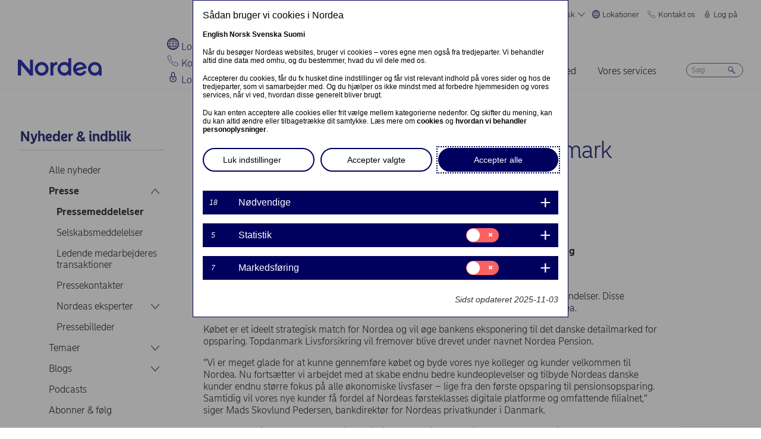

--- FILE ---
content_type: text/html; charset=UTF-8
request_url: https://www.nordea.com/da/presse/2022-12-01/nordea-gennemfoerer-koebet-af-topdanmark-livsforsikring
body_size: 18570
content:


<!DOCTYPE html>
<html lang="da" dir="ltr" prefix="content: http://purl.org/rss/1.0/modules/content/  dc: http://purl.org/dc/terms/  foaf: http://xmlns.com/foaf/0.1/  og: http://ogp.me/ns#  rdfs: http://www.w3.org/2000/01/rdf-schema#  schema: http://schema.org/  sioc: http://rdfs.org/sioc/ns#  sioct: http://rdfs.org/sioc/types#  skos: http://www.w3.org/2004/02/skos/core#  xsd: http://www.w3.org/2001/XMLSchema# ">
<head>
  <script>
    const isDarkMode = localStorage.getItem('dark_mode')
    if(isDarkMode && isDarkMode === 'enabled') {
      document.documentElement.dataset.colorScheme = 'color_scheme_dark'
    } else {
      document.documentElement.dataset.colorScheme = 'color_scheme_light'
    }
  </script>
  <meta charset="utf-8" />
<meta name="description" content="Nordea har i dag gennemført købet af Topdanmark Forsikrings livsforsikrings- og pensionsaktiviteter (”Topdanmark Livsforsikring”) efter at have modtaget alle myndighedsgodkendelser." />
<link rel="canonical" href="https://www.nordea.com/da/presse/2022-12-01/nordea-gennemfoerer-koebet-af-topdanmark-livsforsikring" />
<link rel="image_src" href="https://www.nordea.com/sites/default/files/styles/olivero_hero/public/2022-12/nordea_com-seniors-walking-on-the-beach.jpg.webp?itok=wDWLMvMu" />
<meta property="og:site_name" content="Nordea" />
<meta property="og:url" content="https://www.nordea.com/da/presse/2022-12-01/nordea-gennemfoerer-koebet-af-topdanmark-livsforsikring" />
<meta property="og:title" content="Nordea gennemfører købet af Topdanmark Livsforsikring" />
<meta property="og:description" content="Nordea har i dag gennemført købet af Topdanmark Forsikrings livsforsikrings- og pensionsaktiviteter (”Topdanmark Livsforsikring”) efter at have modtaget alle myndighedsgodkendelser." />
<meta property="og:image" content="https://www.nordea.com/sites/default/files/styles/olivero_hero/public/2022-12/nordea_com-seniors-walking-on-the-beach.jpg.webp?itok=wDWLMvMu" />
<meta property="og:image:url" content="https://www.nordea.com/sites/default/files/styles/olivero_hero/public/2022-12/nordea_com-seniors-walking-on-the-beach.jpg.webp?itok=wDWLMvMu" />
<meta property="og:image:secure_url" content="https://www.nordea.com/sites/default/files/styles/olivero_hero/public/2022-12/nordea_com-seniors-walking-on-the-beach.jpg.webp?itok=wDWLMvMu" />
<meta name="twitter:card" content="summary" />
<meta name="Generator" content="Drupal 11 (https://www.drupal.org)" />
<meta name="MobileOptimized" content="width" />
<meta name="HandheldFriendly" content="true" />
<meta name="viewport" content="width=device-width, initial-scale=1.0" />
<noscript><link rel="stylesheet" href="/core/themes/claro/css/components/dropbutton-noscript.css?t3vshn" />
</noscript><noscript><link rel="stylesheet" href="/core/themes/claro/css/components/views-ui-noscript.css?t3vshn" />
</noscript><link rel="icon" href="/themes/custom/nordea_theme/favicon.ico" type="image/vnd.microsoft.icon" />
<link rel="alternate" hreflang="da" href="https://www.nordea.com/da/presse/2022-12-01/nordea-gennemfoerer-koebet-af-topdanmark-livsforsikring" />

    <title>Nordea gennemfører købet af Topdanmark Livsforsikring | Nordea</title>
    <link rel="stylesheet" media="all" href="/sites/default/files/css/css_1DK2sIozS0oNTrXOLQBufdrY7BXL96f19sHo39CyVfg.css?delta=0&amp;language=da&amp;theme=nordea_theme&amp;include=eJxdjEEKwCAMwD7k8ElSa3GF2kKtB_f67bBddgshBAXccherIMeMLaw9oTllNR8gfFF6qBEUgW0rSl0sjTy_1pTQpEzCYNOvjZMG_bY36loqbw" />
<link rel="stylesheet" media="all" href="/sites/default/files/css/css_iUGz4si3RbGgaGELkPWRWYjGAy3qz-aviWClyZsuKdg.css?delta=1&amp;language=da&amp;theme=nordea_theme&amp;include=eJxdjEEKwCAMwD7k8ElSa3GF2kKtB_f67bBddgshBAXccherIMeMLaw9oTllNR8gfFF6qBEUgW0rSl0sjTy_1pTQpEzCYNOvjZMG_bY36loqbw" />

      <script src="/sites/default/files/js/js_EeEaRFYQCvzZIvdYvYEGUcWIC4dg29So8j9EaP25S7o.js?scope=header&amp;delta=0&amp;language=da&amp;theme=nordea_theme&amp;include=eJxVy0EOgCAMBdELgRzJVPgBYqGEFhNvr0vdvslEmQhprkG8NahShosfM1mx4EI39QY112Um0G4FDSGzHMRe7eba878NGWv8yUBcV_M2KZ7v8AAA-jDy"></script>

        <link rel="preload" href="/themes/custom/nordea_theme/fonts/NordeaSansLarge-300.woff2" as="font" type="font/woff2" crossorigin />
        <link rel="preload" href="/themes/custom/nordea_theme/fonts/NordeaSansLarge-500.woff2" as="font" type="font/woff2" crossorigin />
        <link rel="preload" href="/themes/custom/nordea_theme/fonts/NordeaSansLarge-700.woff2" as="font" type="font/woff2" crossorigin />
        <link rel="preload" href="/themes/custom/nordea_theme/fonts/NordeaSansLarge-900.woff2" as="font" type="font/woff2" crossorigin />

        <link rel="preload" href="/themes/custom/nordea_theme/fonts/NordeaSansSmall-300.woff2" as="font" type="font/woff2" crossorigin />
        <link rel="preload" href="/themes/custom/nordea_theme/fonts/NordeaSansSmall-300i.woff2" as="font" type="font/woff2" crossorigin />
        <link rel="preload" href="/themes/custom/nordea_theme/fonts/NordeaSansSmall-400.woff2" as="font" type="font/woff2" crossorigin />
        <link rel="preload" href="/themes/custom/nordea_theme/fonts/NordeaSansSmall-500.woff2" as="font" type="font/woff2" crossorigin />
        <link rel="preload" href="/themes/custom/nordea_theme/fonts/NordeaSansSmall-700.woff2" as="font" type="font/woff2" crossorigin />

        <meta name="color-scheme" content="dark light">

        <script>
          let wa_darkmode = isDarkMode && isDarkMode === 'enabled' ? 'true' : 'false';
          // var d_env = prod
          var utag_data = {
            wa_site_language: "da",
            wa_site_state: "prod",
            wa_site_version: "1.0",
            wa_article_tags: "Press releases",
            wa_article_author_name: "",
            wa_screen_type: "Cision release",
            wa_screen_attribute_1: `Dark mode: ${wa_darkmode}`
          };
        </script>
                <script>(function(a,b,c,d){
            a='//tags.tiqcdn.com/utag/nordea/com-web/prod/utag.js';
            b=document;c='script';d=b.createElement(c);d.src=a;d.type='text/java'+c;d.async=true;
            a=b.getElementsByTagName(c)[0];a.parentNode.insertBefore(d,a);
          })();</script>
        <script>window.cookieReport = function () { var s = document.createElement("script");
            s.async = true; s.src = "//policy.cookiereports.com/453be2d1_panel-da-dk.js";
            var s2 = document.getElementsByTagName("script")[0]; s2.parentNode.insertBefore(s, s2); }</script>
                </head>
<body class="Cision_release path-node page-node-type-press-release">
<a href="#app" class="visually-hidden focusable skip-link">
  Gå til hovedindhold
</a>

  <div class="page-wrapper dialog-off-canvas-main-canvas" data-off-canvas-main-canvas>
    



<div class="page">
            <nav class="page-nav" data-wa-region="header">
      <div class="page-nav-mobile" data-wa-component="menu">
            








  <div class="directory">
    <ul>
        <li class="language-select language-select-directory">
              <a href="#" aria-expanded="false" aria-controls="language-select" aria-label="Dansk"> Dansk
      <svg xmlns="http://www.w3.org/2000/svg" width="32" height="32" viewBox="0 0 32 32" aria-hidden="true">
        <path fill="currentcolor" fill-rule="nonzero" d="M16 24.71a1 1 0 00.75-.34l12-13.71a1 1 0 00-1.5-1.32L16 22.2 4.75 9.34a1 1 0 10-1.5 1.32l12 13.71a1 1 0 00.75.34z"></path>
      </svg>
    </a>
    <ul data-role="menu" id="language-select" aria-label="Language">
            <li>
        <a lang="en" href="/da/presse/2022-12-01/nordea-gennemfoerer-koebet-af-topdanmark-livsforsikring?translation=en">English</a>
      </li>
            <li>
        <a lang="nb" href="/da/presse/2022-12-01/nordea-gennemfoerer-koebet-af-topdanmark-livsforsikring?translation=nb">Norsk</a>
      </li>
            <li>
        <a lang="fi" href="/da/presse/2022-12-01/nordea-gennemfoerer-koebet-af-topdanmark-livsforsikring?translation=fi">Suomi</a>
      </li>
            <li>
        <a lang="sv" href="/da/presse/2022-12-01/nordea-gennemfoerer-koebet-af-topdanmark-livsforsikring?translation=sv">Svenska</a>
      </li>
      </ul>
        </li>
                <li class="directory-item">
                <a href="#" aria-controls="lokationer-menu" aria-expanded="false">
        <span>
                                      <svg width="20" heoght="20" xmlns="http://www.w3.org/2000/svg" xml:space="preserve" viewBox="0 0 24 24"><path fill="currentColor" fill-rule="evenodd" d="M12 0c6.6 0 12 5.4 12 12s-5.4 12-12 12S0 18.6 0 12 5.4 0 12 0zm1.2 21.9c1.6-1.3 2.9-3 3.7-4.9h-4.4v4.9h.7zm-2.8 0c-1.6-1.3-2.8-3-3.6-4.9h4.8v5c-.5 0-.9 0-1.2-.1zM2 12c0 1.4.3 2.7.8 4h2.5c-.3-1.2-.5-2.4-.5-3.6V12H2zm0-1c.2-1.4.6-2.8 1.3-4H6c-.5 1.3-.9 2.6-1 4H2zm10.6-9-.1 4h3.7c-.9-1.6-2.1-3-3.6-4zm8 5c.7 1.2 1.2 2.6 1.4 4h-3.2c-.1-1.4-.5-2.7-1-4h2.8zm-2.8 4c-.1-1.4-.5-2.7-1.1-4h-4.2v4h5.3zm-6.3-8.9V6H7.7c.9-1.6 2.2-2.9 3.8-3.9zm0 4.9H7.2c-.6 1.2-1 2.6-1.2 4h5.5V7zm-5.1 9c-.4-1.2-.6-2.4-.6-3.6V12h5.6v4h-5zm6.1 0h4.7c.4-1.2.6-2.5.6-3.8V12h-5.4c.1 0 .1 4 .1 4zm6.4-3.9s0-.1 0 0L22 12c0 1.4-.3 2.7-.8 4h-2.9c.4-1.2.6-2.5.6-3.8v-.1zM20 6c-1.4-1.8-3.3-3.1-5.4-3.7 1.1 1.1 2.1 2.3 2.8 3.7H20zM4 6c1.4-1.8 3.3-3.1 5.5-3.7-1.2 1-2.2 2.3-3 3.7H4zm-.7 11c1.1 2 2.9 3.5 5 4.3-1.2-1.2-2-2.7-2.6-4.3H3.3zm17.4 0c-1.2 2.1-3.2 3.7-5.6 4.5 1.3-1.3 2.2-2.8 2.9-4.5h2.7z" clip-rule="evenodd"></path></svg>
                Lokationer
        <svg xmlns="http://www.w3.org/2000/svg" viewBox="0 0 32 32" class="close">
            <path fill="currentcolor" fill-rule="nonzero" d="M17.3 16l9.5 9.5a.92.92 0 010 1.3.92.92 0 01-1.3 0L16 17.3l-9.5 9.5a.92.92 0 01-1.3 0 .92.92 0 010-1.3l9.5-9.5-9.5-9.5a.93.93 0 011.3-1.3l9.5 9.5 9.5-9.5a.93.93 0 011.3 1.3L17.3 16z"></path>
          </svg>
        </span>
        </a>
            <ul class="directory-submenu" id="lokationer-menu" style="--items-with-list-count:                                                             3
;">
                <li class="">
                  <h2>
          <a  title="Find os her" href="/da/node/988" >
            Find os her
                      </a>
        </h2>
              <ul class="directory-submenu" id="" style="--items-with-list-count:                         0
;">
                <li class="">
                            <a  title="Kontorer (engelsk)" href="/da/node/988" >
            Kontorer (engelsk)
                      </a>
                    </li>

                <li class="">
                            <a  title="Bankfilialer" href="https://www.nordea.dk/privat/filialer-pengeautomater.html#/branchlocator" target="_blank">
            Bankfilialer
                            <span class="link-blank">
  <svg xmlns="http://www.w3.org/2000/svg" viewBox="0 0 13.9 11.9" role="img" aria-labelledby="1850501197">
    <title id="1850501197">(Opens in new window)</title>
    <path fill="currentColor" d="M7 4.3H1.4v6.1h8.3V6.6L11 5.2v5.7s-.3.9-.9.9H0v-9h8.4L7 4.3z"/>
    <path fill="currentColor" d="m5.7 6.6 1.5 1.5 4.6-4.5V8l2.1-2V0H7.7L5.8 2l4.5-.1"/>
  </svg>
</span>
                      </a>
                    </li>

                <li class="">
                            <a  title="Vores markeder" href="/da/om-os/hvem-vi-er/vores-markeder" >
            Vores markeder
                      </a>
                    </li>

          </ul>
  
            </li>

                <li class="">
                  <h2>
          <a  title="Hjemmesider" href="/da/node/32563" >
            Hjemmesider
                      </a>
        </h2>
              <ul class="directory-submenu" id="" style="--items-with-list-count:                               0
;">
                <li class="">
                            <a  title="Danmark" href="https://www.nordea.dk/" target="_blank">
            Danmark
                            <span class="link-blank">
  <svg xmlns="http://www.w3.org/2000/svg" viewBox="0 0 13.9 11.9" role="img" aria-labelledby="644115449">
    <title id="644115449">(Opens in new window)</title>
    <path fill="currentColor" d="M7 4.3H1.4v6.1h8.3V6.6L11 5.2v5.7s-.3.9-.9.9H0v-9h8.4L7 4.3z"/>
    <path fill="currentColor" d="m5.7 6.6 1.5 1.5 4.6-4.5V8l2.1-2V0H7.7L5.8 2l4.5-.1"/>
  </svg>
</span>
                      </a>
                    </li>

                <li class="">
                            <a  title="Finland" href="https://www.nordea.fi/" target="_blank">
            Finland
                            <span class="link-blank">
  <svg xmlns="http://www.w3.org/2000/svg" viewBox="0 0 13.9 11.9" role="img" aria-labelledby="1552744816">
    <title id="1552744816">(Opens in new window)</title>
    <path fill="currentColor" d="M7 4.3H1.4v6.1h8.3V6.6L11 5.2v5.7s-.3.9-.9.9H0v-9h8.4L7 4.3z"/>
    <path fill="currentColor" d="m5.7 6.6 1.5 1.5 4.6-4.5V8l2.1-2V0H7.7L5.8 2l4.5-.1"/>
  </svg>
</span>
                      </a>
                    </li>

                <li class="">
                            <a  title="Norge" href="https://www.nordea.no/" target="_blank">
            Norge
                            <span class="link-blank">
  <svg xmlns="http://www.w3.org/2000/svg" viewBox="0 0 13.9 11.9" role="img" aria-labelledby="1280106406">
    <title id="1280106406">(Opens in new window)</title>
    <path fill="currentColor" d="M7 4.3H1.4v6.1h8.3V6.6L11 5.2v5.7s-.3.9-.9.9H0v-9h8.4L7 4.3z"/>
    <path fill="currentColor" d="m5.7 6.6 1.5 1.5 4.6-4.5V8l2.1-2V0H7.7L5.8 2l4.5-.1"/>
  </svg>
</span>
                      </a>
                    </li>

                <li class="">
                            <a  title="Sverige" href="https://www.nordea.se/" target="_blank">
            Sverige
                            <span class="link-blank">
  <svg xmlns="http://www.w3.org/2000/svg" viewBox="0 0 13.9 11.9" role="img" aria-labelledby="957984578">
    <title id="957984578">(Opens in new window)</title>
    <path fill="currentColor" d="M7 4.3H1.4v6.1h8.3V6.6L11 5.2v5.7s-.3.9-.9.9H0v-9h8.4L7 4.3z"/>
    <path fill="currentColor" d="m5.7 6.6 1.5 1.5 4.6-4.5V8l2.1-2V0H7.7L5.8 2l4.5-.1"/>
  </svg>
</span>
                      </a>
                    </li>

          </ul>
  
            </li>

                <li class="">
                  <h2>
          <a  title="Andre sider" href="/da/node/32563" >
            Andre sider
                      </a>
        </h2>
              <ul class="directory-submenu" id="" style="--items-with-list-count:             0
;">
                <li class="">
                            <a  title="Nordea Invest" href="https://www.nordeafunds.com/da" target="_blank">
            Nordea Invest
                            <span class="link-blank">
  <svg xmlns="http://www.w3.org/2000/svg" viewBox="0 0 13.9 11.9" role="img" aria-labelledby="1579297288">
    <title id="1579297288">(Opens in new window)</title>
    <path fill="currentColor" d="M7 4.3H1.4v6.1h8.3V6.6L11 5.2v5.7s-.3.9-.9.9H0v-9h8.4L7 4.3z"/>
    <path fill="currentColor" d="m5.7 6.6 1.5 1.5 4.6-4.5V8l2.1-2V0H7.7L5.8 2l4.5-.1"/>
  </svg>
</span>
                      </a>
                    </li>

          </ul>
  
            </li>

                <li class="">
                            <h2>
                  <a  title="Flere lokationer" href="/da/node/988" >
            Flere lokationer
                      </a>
                  </h2>
                    </li>

          </ul>
  
      </li>

                <li class="directory-item">
                <a href="#" aria-controls="kontakt-os-menu" aria-expanded="false">
        <span>
                                      <svg width="20" height="20" xmlns="http://www.w3.org/2000/svg" viewBox="0 0 24 24">
  <path d="M22.3 20.1c.1-.2.2-.4.2-.7 0-.4-.2-.8-.5-1.1-.2-.1-3.6-2.5-4-2.8-.2-.1-.5-.2-.8-.2-.3 0-.6.1-.8.3l-1 .8c-.3.2-.7.4-1.2.4-.6 0-1.1-.2-1.4-.6l-5-5c-.4-.4-.6-.9-.6-1.4 0-.4.1-.9.4-1.2l.8-1c.2-.2.3-.5.3-.8 0-.3-.1-.5-.2-.8-.3-.4-2.7-3.8-2.9-4-.2-.3-.6-.5-1-.5-.3 0-.5.1-.7.2-.2.1-1.1.7-1.4 1-.6.5-1 1.2-1 2.1 0 0-.4 5.2 6.2 11.6 6.4 6.6 11.6 6.2 11.6 6.2.8 0 1.6-.4 2.1-1 .2-.4.8-1.3.9-1.5z" fill="none" stroke="currentColor" stroke-miterlimit="10"></path>
</svg>
                Kontakt os
        <svg xmlns="http://www.w3.org/2000/svg" viewBox="0 0 32 32" class="close">
            <path fill="currentcolor" fill-rule="nonzero" d="M17.3 16l9.5 9.5a.92.92 0 010 1.3.92.92 0 01-1.3 0L16 17.3l-9.5 9.5a.92.92 0 01-1.3 0 .92.92 0 010-1.3l9.5-9.5-9.5-9.5a.93.93 0 011.3-1.3l9.5 9.5 9.5-9.5a.93.93 0 011.3 1.3L17.3 16z"></path>
          </svg>
        </span>
        </a>
            <ul class="directory-submenu" id="kontakt-os-menu" style="--items-with-list-count:                                                             3
;">
                <li class="">
                  <h2>
          <a  title="Privatkunder" href="/da/om-os/kontakt-os" >
            Privatkunder
                      </a>
        </h2>
              <ul class="directory-submenu" id="" style="--items-with-list-count:             0
;">
                <li class="">
                            <a class="popup-link" title="Kontakt os" href="/da/contact-us-pop-up-page-personal-da-da" >
            Kontakt os
                      </a>
                    </li>

          </ul>
  
            </li>

                <li class="">
                  <h2>
          <a  title="Erhvervskunder" href="/da/om-os/kontakt-os" >
            Erhvervskunder
                      </a>
        </h2>
              <ul class="directory-submenu" id="" style="--items-with-list-count:             0
;">
                <li class="">
                            <a class="popup-link" title="Kontakt os" href="/da/contact-us-pop-up-page-business-da-da" >
            Kontakt os
                      </a>
                    </li>

          </ul>
  
            </li>

                <li class="">
                  <h2>
          <a  title="Kontaktoplysninger for" href="/da/om-os/kontakt-os" >
            Kontaktoplysninger for
                      </a>
        </h2>
              <ul class="directory-submenu" id="" style="--items-with-list-count:                         0
;">
                <li class="">
                            <a  title="Pressekontakter" href="/da/nyheder-indblik/presse/pressekontakter" >
            Pressekontakter
                      </a>
                    </li>

                <li class="">
                            <a  title="Investor relations" href="/da/investors/kontakt-investor-relations" >
            Investor relations
                      </a>
                    </li>

                <li class="">
                            <a  title="Feedback &amp; klager" href="/da/om-os/kontakt-os#complaint" >
            Feedback &amp; klager
                      </a>
                    </li>

          </ul>
  
            </li>

                <li class="">
                            <h2>
                  <a  title="Flere kontaktmuligheder" href="/da/om-os/kontakt-os" >
            Flere kontaktmuligheder
                      </a>
                  </h2>
                    </li>

          </ul>
  
      </li>

                <li class="directory-item">
                <a href="#" aria-controls="log-på-menu" aria-expanded="false">
        <span>
                                      <svg width="20" height="20" xmlns="http://www.w3.org/2000/svg" viewBox="0 0 32 32">
  <path d="M24.2 14.8c-.5-.5-1.2-.8-1.9-.8H21V6.9C21 4.2 18.8 2 16.1 2h-.2C13.2 2 11 4.2 11 6.9V14H9.7c-.7 0-1.4.3-1.9.8S7 16 7 16.8v4.9c0 1.9.7 3.8 2.1 5.2 1.4 1.4 3.2 2.2 5.1 2.2h3.6c1.9 0 3.8-.8 5.1-2.2 1.4-1.4 2.1-3.3 2.1-5.2v-4.9c0-.8-.3-1.5-.8-2zM13 14V6.9C13 5.3 14.3 4 15.9 4h.2C17.7 4 19 5.3 19 6.9V14h-6zm10 7.6v-4.9c0-.4-.3-.8-.7-.8H9.7c-.2 0-.4.1-.5.2s-.2.5-.2.7v4.9c0 2.9 2.3 5.3 5.2 5.4h3.6c1.4 0 2.7-.6 3.7-1.6 1-1.1 1.5-2.5 1.5-3.9zM16 18c1.4-.1 2.6.9 2.8 2.3s-.9 2.6-2.3 2.8v1.5c0 .3-.2.5-.5.5s-.5-.2-.5-.5V23c-1.4-.1-2.4-1.4-2.3-2.8s1.4-2.3 2.8-2.2zm0 4c.8 0 1.5-.7 1.5-1.5S16.8 19 16 19s-1.5.7-1.5 1.5.7 1.5 1.5 1.5z" fill-rule="evenodd" clip-rule="evenodd" fill="currentcolor"></path>
</svg>
                Log på
        <svg xmlns="http://www.w3.org/2000/svg" viewBox="0 0 32 32" class="close">
            <path fill="currentcolor" fill-rule="nonzero" d="M17.3 16l9.5 9.5a.92.92 0 010 1.3.92.92 0 01-1.3 0L16 17.3l-9.5 9.5a.92.92 0 01-1.3 0 .92.92 0 010-1.3l9.5-9.5-9.5-9.5a.93.93 0 011.3-1.3l9.5 9.5 9.5-9.5a.93.93 0 011.3 1.3L17.3 16z"></path>
          </svg>
        </span>
        </a>
            <ul class="directory-submenu" id="log-på-menu" style="--items-with-list-count:                                                             3
;">
                <li class="">
                  <h2>
          <a  title="Netbank for privatkunder" href="/da/log-paa" >
            Netbank for privatkunder
                      </a>
        </h2>
              <ul class="directory-submenu" id="" style="--items-with-list-count:                               0
;">
                <li class="">
                            <a  title="Danmark" href="https://netbank.nordea.dk/#!/" target="_blank">
            Danmark
                            <span class="link-blank">
  <svg xmlns="http://www.w3.org/2000/svg" viewBox="0 0 13.9 11.9" role="img" aria-labelledby="227788991">
    <title id="227788991">(Opens in new window)</title>
    <path fill="currentColor" d="M7 4.3H1.4v6.1h8.3V6.6L11 5.2v5.7s-.3.9-.9.9H0v-9h8.4L7 4.3z"/>
    <path fill="currentColor" d="m5.7 6.6 1.5 1.5 4.6-4.5V8l2.1-2V0H7.7L5.8 2l4.5-.1"/>
  </svg>
</span>
                      </a>
                    </li>

                <li class="">
                            <a  title="Finland" href="https://netbank.nordea.fi/#!/" target="_blank">
            Finland
                            <span class="link-blank">
  <svg xmlns="http://www.w3.org/2000/svg" viewBox="0 0 13.9 11.9" role="img" aria-labelledby="2134253574">
    <title id="2134253574">(Opens in new window)</title>
    <path fill="currentColor" d="M7 4.3H1.4v6.1h8.3V6.6L11 5.2v5.7s-.3.9-.9.9H0v-9h8.4L7 4.3z"/>
    <path fill="currentColor" d="m5.7 6.6 1.5 1.5 4.6-4.5V8l2.1-2V0H7.7L5.8 2l4.5-.1"/>
  </svg>
</span>
                      </a>
                    </li>

                <li class="">
                            <a  title="Norge" href="https://netbank.nordea.no/login/" target="_blank">
            Norge
                            <span class="link-blank">
  <svg xmlns="http://www.w3.org/2000/svg" viewBox="0 0 13.9 11.9" role="img" aria-labelledby="385519609">
    <title id="385519609">(Opens in new window)</title>
    <path fill="currentColor" d="M7 4.3H1.4v6.1h8.3V6.6L11 5.2v5.7s-.3.9-.9.9H0v-9h8.4L7 4.3z"/>
    <path fill="currentColor" d="m5.7 6.6 1.5 1.5 4.6-4.5V8l2.1-2V0H7.7L5.8 2l4.5-.1"/>
  </svg>
</span>
                      </a>
                    </li>

                <li class="">
                            <a  title="Sverige" href="https://netbank.nordea.se/#!/" target="_blank">
            Sverige
                            <span class="link-blank">
  <svg xmlns="http://www.w3.org/2000/svg" viewBox="0 0 13.9 11.9" role="img" aria-labelledby="1881216069">
    <title id="1881216069">(Opens in new window)</title>
    <path fill="currentColor" d="M7 4.3H1.4v6.1h8.3V6.6L11 5.2v5.7s-.3.9-.9.9H0v-9h8.4L7 4.3z"/>
    <path fill="currentColor" d="m5.7 6.6 1.5 1.5 4.6-4.5V8l2.1-2V0H7.7L5.8 2l4.5-.1"/>
  </svg>
</span>
                      </a>
                    </li>

          </ul>
  
            </li>

                <li class="">
                  <h2>
          <a  title="Log på Nordea Business netbank" href="/da/log-paa" >
            Log på Nordea Business netbank
                      </a>
        </h2>
              <ul class="directory-submenu" id="" style="--items-with-list-count:                               0
;">
                <li class="">
                            <a  title="Danmark" href="https://corporate.nordea.dk/#!/" target="_blank">
            Danmark
                            <span class="link-blank">
  <svg xmlns="http://www.w3.org/2000/svg" viewBox="0 0 13.9 11.9" role="img" aria-labelledby="121374592">
    <title id="121374592">(Opens in new window)</title>
    <path fill="currentColor" d="M7 4.3H1.4v6.1h8.3V6.6L11 5.2v5.7s-.3.9-.9.9H0v-9h8.4L7 4.3z"/>
    <path fill="currentColor" d="m5.7 6.6 1.5 1.5 4.6-4.5V8l2.1-2V0H7.7L5.8 2l4.5-.1"/>
  </svg>
</span>
                      </a>
                    </li>

                <li class="">
                            <a  title="Finland" href="https://corporate.nordea.fi/#!/" target="_blank">
            Finland
                            <span class="link-blank">
  <svg xmlns="http://www.w3.org/2000/svg" viewBox="0 0 13.9 11.9" role="img" aria-labelledby="1619938406">
    <title id="1619938406">(Opens in new window)</title>
    <path fill="currentColor" d="M7 4.3H1.4v6.1h8.3V6.6L11 5.2v5.7s-.3.9-.9.9H0v-9h8.4L7 4.3z"/>
    <path fill="currentColor" d="m5.7 6.6 1.5 1.5 4.6-4.5V8l2.1-2V0H7.7L5.8 2l4.5-.1"/>
  </svg>
</span>
                      </a>
                    </li>

                <li class="">
                            <a  title="Norge" href="https://corporate.nordea.no/login/" target="_blank">
            Norge
                            <span class="link-blank">
  <svg xmlns="http://www.w3.org/2000/svg" viewBox="0 0 13.9 11.9" role="img" aria-labelledby="481352194">
    <title id="481352194">(Opens in new window)</title>
    <path fill="currentColor" d="M7 4.3H1.4v6.1h8.3V6.6L11 5.2v5.7s-.3.9-.9.9H0v-9h8.4L7 4.3z"/>
    <path fill="currentColor" d="m5.7 6.6 1.5 1.5 4.6-4.5V8l2.1-2V0H7.7L5.8 2l4.5-.1"/>
  </svg>
</span>
                      </a>
                    </li>

                <li class="">
                            <a  title="Sverige" href="https://corporate.nordea.se/#!/" target="_blank">
            Sverige
                            <span class="link-blank">
  <svg xmlns="http://www.w3.org/2000/svg" viewBox="0 0 13.9 11.9" role="img" aria-labelledby="998704944">
    <title id="998704944">(Opens in new window)</title>
    <path fill="currentColor" d="M7 4.3H1.4v6.1h8.3V6.6L11 5.2v5.7s-.3.9-.9.9H0v-9h8.4L7 4.3z"/>
    <path fill="currentColor" d="m5.7 6.6 1.5 1.5 4.6-4.5V8l2.1-2V0H7.7L5.8 2l4.5-.1"/>
  </svg>
</span>
                      </a>
                    </li>

          </ul>
  
            </li>

                <li class="">
                  <h2>
          <a  title="Log på Nordea Corporate Netbank" href="/da/log-paa" >
            Log på Nordea Corporate Netbank
                      </a>
        </h2>
              <ul class="directory-submenu" id="" style="--items-with-list-count:                   0
;">
                <li class="">
                            <a  title="Nordea corporate" href="https://corporate.nordea.com/" target="_blank">
            Nordea corporate
                            <span class="link-blank">
  <svg xmlns="http://www.w3.org/2000/svg" viewBox="0 0 13.9 11.9" role="img" aria-labelledby="2131677699">
    <title id="2131677699">(Opens in new window)</title>
    <path fill="currentColor" d="M7 4.3H1.4v6.1h8.3V6.6L11 5.2v5.7s-.3.9-.9.9H0v-9h8.4L7 4.3z"/>
    <path fill="currentColor" d="m5.7 6.6 1.5 1.5 4.6-4.5V8l2.1-2V0H7.7L5.8 2l4.5-.1"/>
  </svg>
</span>
                      </a>
                    </li>

                <li class="">
                            <a  title="Corporate netbank" href="https://solo.nordea.com/nsc/engine?language=sv&amp;country=SE" target="_blank">
            Corporate netbank
                            <span class="link-blank">
  <svg xmlns="http://www.w3.org/2000/svg" viewBox="0 0 13.9 11.9" role="img" aria-labelledby="458139794">
    <title id="458139794">(Opens in new window)</title>
    <path fill="currentColor" d="M7 4.3H1.4v6.1h8.3V6.6L11 5.2v5.7s-.3.9-.9.9H0v-9h8.4L7 4.3z"/>
    <path fill="currentColor" d="m5.7 6.6 1.5 1.5 4.6-4.5V8l2.1-2V0H7.7L5.8 2l4.5-.1"/>
  </svg>
</span>
                      </a>
                    </li>

          </ul>
  
            </li>

                <li class="">
                            <h2>
                  <a  title="Flere loginmuligheder" href="/da/log-paa" >
            Flere loginmuligheder
                      </a>
                  </h2>
                    </li>

          </ul>
  
      </li>

            <li class="toggle-dark-mode only-desktop">
        <button type="button" class="dark-mode-button">
  <span class="toggle-slider"></span>

  <span class="sr-only" data-mode="light">Enable light mode</span>
  <span class="sr-only" data-mode="dark">Enable dark mode</span>

  <span aria-hidden="true" data-mode="dark" class="toggle-label">
    Mørkt
    <svg xmlns="http://www.w3.org/2000/svg" fill="none" viewBox="0 0 9 9" aria-hidden="true">
      <path fill="currentColor" fill-rule="evenodd" d="M.1696 4.6013c0-2.407 1.98-4.383 4.4153-4.383.0762 0 .1564.0115.2063.0187l.0087.0012c.0643.0092.092.0124.108.0124a.3787.3787 0 0 1 .1892.7067c-.72.4154-1.1991 1.2255-1.1991 2.1262 0 1.3732 1.1221 2.4953 2.4953 2.4953.7303 0 1.4032-.3081 1.8814-.8426a.3787.3787 0 0 1 .6592.2885C8.7217 7.2534 6.847 8.9842 4.5526 8.9842c-2.405 0-4.383-1.9779-4.383-4.383Zm3.681-3.5519C2.1818 1.3894.927 2.8634.927 4.6012c0 1.9868 1.6389 3.6256 3.6256 3.6256 1.542 0 2.8508-.9406 3.3857-2.276a3.265 3.265 0 0 1-1.545.3854c-1.7915 0-3.2527-1.4612-3.2527-3.2527 0-.7591.2623-1.4745.71-2.034Z" clip-rule="evenodd"/>
    </svg>
  </span>

  <span aria-hidden="true" data-mode="light" class="toggle-label">
    Lyst
    <svg xmlns="http://www.w3.org/2000/svg" fill="none" viewBox="0 0 13 12" aria-hidden="true">
      <path fill="currentColor" d="M5.9356 11.5738a.2572.2572 0 1 0 .5144 0V10.087a.2572.2572 0 0 0-.5144 0v1.4868ZM10.0128 10.0992a.2572.2572 0 0 0 .3637-.3638L9.3249 8.6838a.2572.2572 0 0 0-.3637.3637l1.0516 1.0517ZM2.0112 9.7356a.2572.2572 0 1 0 .364.3634L3.425 9.0474a.2572.2572 0 1 0-.364-.3634L2.0112 9.7356ZM11.8512 6.1726a.2572.2572 0 0 0 0-.5144h-1.4868a.2572.2572 0 1 0 0 .5144h1.4868ZM2.0211 6.1726a.2572.2572 0 1 0 0-.5144H.5345a.2572.2572 0 1 0 0 .5144h1.4866ZM8.9611 2.7835a.2572.2572 0 0 0 .3638.3637l1.0516-1.0518a.2573.2573 0 0 0-.3637-.3637L8.9611 2.7835ZM3.0606 3.147a.2572.2572 0 0 0 .3641-.3633L2.375 1.7319a.2572.2572 0 1 0-.364.3633L3.0606 3.147ZM5.9356 1.7438a.2572.2572 0 0 0 .5144 0V.2572a.2572.2572 0 0 0-.5144 0v1.4866Z"/>
      <path fill="currentColor" fill-rule="evenodd" d="M6.1927 9.0019c1.7047 0 3.0865-1.3818 3.0865-3.0862 0-1.7047-1.3818-3.0865-3.0863-3.0865-1.7046 0-3.0864 1.3818-3.0864 3.0863 0 1.7046 1.3818 3.0864 3.0862 3.0864Zm2.0577-3.0862c0 1.1361-.9211 2.0574-2.0577 2.0574-1.1362 0-2.0574-.9212-2.0574-2.0576 0-1.1364.9212-2.0575 2.0576-2.0575 1.1363 0 2.0575.9211 2.0575 2.0577Z" clip-rule="evenodd"/>
    </svg>
  </span>
</button>




  <div class="disclaimer" id="darkmode-disclaimer"  aria-labelledby="darkmode-title">
          <h2>Vælg tema</h2>
              <p>Da alle hjemmesider har et CO2-aftryk giver vi dig mulighed for at vælge en mere bæredygtig oplevelse ved at se vores hjemmeside i mørk tilstand. Det reducerer skærmens strømforbrug og den CO2-udledning, der genereres ved dit besøg.&nbsp;</p><p><a href="/da/baeredygtighed/vores-egne-aktiviteter">Læs mere om vores arbejde her</a></p>
      </div>


      </li>
    </ul>
  </div>

    
  
      
      
<a href="/da" class="logo" tabindex="0">
  <svg xmlns="http://www.w3.org/2000/svg" viewBox="0 0 136 29" width="136" height="29" fill="inherit" role="img" aria-labelledby="a11y-nav-logo-title-mob">
    <title id="a11y-nav-logo-title-mob">Nordea</title>
    <path d="M124.1 6.2c-5.5.4-9.9 4.9-10.3 10.4-.4 6.5 4.7 11.9 11.1 11.9 2.3 0 5.4-1.2 6.8-3.6v3.3h4.3V17.6c.2-7-5.4-11.9-11.9-11.4zm7.3 11.4c-.2 3.7-3.4 6.5-7.2 6-2.9-.4-5.2-2.7-5.6-5.6-.4-3.9 2.6-7.2 6.4-7.2 3.4 0 6.2 2.7 6.4 6.1v.7zM100.5 6.2c-5.9.2-10.9 4.7-10.9 11.3 0 6 4.9 11.1 11.2 11.1 4.4 0 8.7-2.6 10.4-6.9l-4.3-1.3c-.8 1.8-2.7 3.3-4.8 3.7-3 .6-5.8-1.3-6.9-3.3l16.7-4.6c-.5-4.4-4.3-10.2-11.4-10zm-6.2 10.6c0-2.3 1.4-5 4.4-6.1 3.4-1.3 6.4.4 7.7 2.8l-12.1 3.3zM63.8 10.7V6.1c-4.2 0-5.6 2.1-6.3 3.2V6.8h-4.8V28.1h4.9V17.6c0-4.8 2.8-6.7 6.2-6.9zM19.7 19.6L5.1 2.4h-5v25.7h5.2V10.9l14.8 17.3h4.5V2.4h-4.9zM86.7.1h-4.6v8.4c-1.1-1.4-4.5-2.6-7.4-2.3-5.5.4-9.9 4.9-10.3 10.4-.4 6.5 4.7 11.9 11.1 11.9 2.4 0 5.7-1.1 6.8-3.2v2.8h4.3V17.5v-.2-.2l.1-17zm-4.8 17.5c-.2 3.7-3.4 6.5-7.2 6-2.9-.4-5.2-2.7-5.6-5.6-.4-3.9 2.6-7.2 6.4-7.2 3.4 0 6.2 2.7 6.4 6.1v.7zM38.7 6.1c-6.2 0-11.2 5-11.2 11.2s5 11.2 11.2 11.2 11.2-5 11.2-11.2c-.1-6.2-5.1-11.2-11.2-11.2zm0 17.6c-3.5 0-6.4-2.9-6.4-6.4s2.9-6.4 6.4-6.4 6.4 2.9 6.4 6.4c0 3.6-2.9 6.4-6.4 6.4z" class="st0">
    </path>
  </svg>
</a>

        
  <label for="language-selector-mobile">da <svg fill="currentColor" width="9" class="toggleicon" xmlns="http://www.w3.org/2000/svg" viewBox="0 0 22 32.5"><path d="M11 5.2l8.4 8.4L22 11 11 0 0 11l2.6 2.6zM11 27.7l-8.4-7.8L0 22.3l11 10.2 11-10.2-2.6-2.4z"></path></svg></label>
        <select id="language-selector-mobile" aria-label="Language" class="mobile-language">
          <option value="/da/presse/2022-12-01/nordea-gennemfoerer-koebet-af-topdanmark-livsforsikring?translation=0">Dansk</option>
          <option value="/da/presse/2022-12-01/nordea-gennemfoerer-koebet-af-topdanmark-livsforsikring?translation=en">English</option>
          <option value="/da/presse/2022-12-01/nordea-gennemfoerer-koebet-af-topdanmark-livsforsikring?translation=nb">Norsk</option>
          <option value="/da/presse/2022-12-01/nordea-gennemfoerer-koebet-af-topdanmark-livsforsikring?translation=fi">Suomi</option>
          <option value="/da/presse/2022-12-01/nordea-gennemfoerer-koebet-af-topdanmark-livsforsikring?translation=sv">Svenska</option>
      </select>
<div data-level="1" class="search-menu-mobile menu-list">
  <!--
      SEARCH BUTTON
  -->
  <a href="#" aria-expanded="false" aria-controls="mob-search-00" tabindex="0" class="search menu-list-item" aria-label="Search">
    <svg xmlns="http://www.w3.org/2000/svg" viewBox="0 0 32 32" class="open">
      <path fill="currentcolor" d="M28.43 24.65h-.04A2 2 0 0127 28a2 2 0 01-1.32-.57l-7.14-7.14a2 2 0 01-.54-1.64 8.1 8.1 0 111.65-1.71 2.06 2.06 0 01.26 0 1.92 1.92 0 011.38.58l7.14 7.13zm-15.3-6.39a6.14 6.14 0 006.12-6.13 6.13 6.13 0 10-6.12 6.13zm14.31 8.18a.59.59 0 000-.8l-7.14-7.13a.52.52 0 00-.39-.17.55.55 0 00-.4.17.57.57 0 000 .79l7.14 7.14a.54.54 0 00.39.16.58.58 0 00.4-.16z"></path>
    </svg>
    <svg xmlns="http://www.w3.org/2000/svg" viewBox="0 0 32 32" class="close">
      <path fill="currentcolor" fill-rule="nonzero" d="M17.3 16l9.5 9.5a.92.92 0 010 1.3.92.92 0 01-1.3 0L16 17.3l-9.5 9.5a.92.92 0 01-1.3 0 .92.92 0 010-1.3l9.5-9.5-9.5-9.5a.93.93 0 011.3-1.3l9.5 9.5 9.5-9.5a.93.93 0 011.3 1.3L17.3 16z"></path>
    </svg>
  </a>

  <!--
      OFF-CANVAS CONTAINER
  -->
   <div class="off-canvas">
    <div data-level="2" label="Nordea.com" class="mob nav menu-list" id="mob-search-00" aria-hidden="true">
      <p class="header">Søg</p>
      <form role="search" method="get" action="/da/search">
        <input aria-label="Search" type="search" placeholder="Søg" name="s" id="search-mobile" autocomplete="off" tabindex="-1" data-np-checked="1">
        <button type="submit" value="Search" aria-label="Search" tabindex="-1">
          <svg xmlns="http://www.w3.org/2000/svg" width="32" height="32" viewBox="0 0 32 32" aria-hidden="true">
            <path fill="currentcolor" fill-rule="nonzero" d="M28.43 24.65h-.04A2 2 0 0127 28a2 2 0 01-1.32-.57l-7.14-7.14a2 2 0 01-.54-1.64 8.1 8.1 0 111.65-1.71h.26c.52 0 1.02.2 1.38.58l7.14 7.13zm-15.3-6.39a6.14 6.14 0 10-.04-12.28 6.14 6.14 0 00.04 12.28zm14.31 8.18c.2-.23.2-.57 0-.8l-7.14-7.13a.52.52 0 00-.39-.17c-.15 0-.3.06-.4.17a.57.57 0 000 .79l7.14 7.14c.1.1.24.16.39.16.15 0 .3-.06.4-.16z"></path>
          </svg>
        </button>
      </form>
    </div>
  </div>
</div>

<div data-level="1" class="menu-list">
  <!--
      HAMBURGER BUTTON
  -->
  <a href="#" aria-expanded="false" aria-controls="mob-00" tabindex="0" class="menu menu-list-item">
    <span>Menu</span>
    <svg xmlns="http://www.w3.org/2000/svg" viewBox="0 0 32 32" class="open">
      <path fill="currentcolor" fill-rule="nonzero" d="M28 23a1 1 0 010 2H4a1 1 0 010-2h24zm0-8a1 1 0 010 2H4a1 1 0 010-2h24zm0-8a1 1 0 010 2H4a1 1 0 110-2h24z"></path>
    </svg>
    <svg xmlns="http://www.w3.org/2000/svg" viewBox="0 0 32 32" class="close">
      <path fill="currentcolor" fill-rule="nonzero" d="M17.3 16l9.5 9.5a.92.92 0 010 1.3.92.92 0 01-1.3 0L16 17.3l-9.5 9.5a.92.92 0 01-1.3 0 .92.92 0 010-1.3l9.5-9.5-9.5-9.5a.93.93 0 011.3-1.3l9.5 9.5 9.5-9.5a.93.93 0 011.3 1.3L17.3 16z"></path>
    </svg>
  </a>

  <!--
      OFF-CANVAS CONTAINER
  -->
  <div class="off-canvas">
    <div class="menu-wrapper">

      <a href="/da" class="logo-desktop" tabindex="0">
        <svg xmlns="http://www.w3.org/2000/svg" viewBox="0 0 136 29" width="136" height="29" fill="inherit" role="img" aria-labelledby="a11y-nav-logo-title-mob">
          <title id="a11y-nav-logo-title-mob">Nordea</title>
          <path d="M124.1 6.2c-5.5.4-9.9 4.9-10.3 10.4-.4 6.5 4.7 11.9 11.1 11.9 2.3 0 5.4-1.2 6.8-3.6v3.3h4.3V17.6c.2-7-5.4-11.9-11.9-11.4zm7.3 11.4c-.2 3.7-3.4 6.5-7.2 6-2.9-.4-5.2-2.7-5.6-5.6-.4-3.9 2.6-7.2 6.4-7.2 3.4 0 6.2 2.7 6.4 6.1v.7zM100.5 6.2c-5.9.2-10.9 4.7-10.9 11.3 0 6 4.9 11.1 11.2 11.1 4.4 0 8.7-2.6 10.4-6.9l-4.3-1.3c-.8 1.8-2.7 3.3-4.8 3.7-3 .6-5.8-1.3-6.9-3.3l16.7-4.6c-.5-4.4-4.3-10.2-11.4-10zm-6.2 10.6c0-2.3 1.4-5 4.4-6.1 3.4-1.3 6.4.4 7.7 2.8l-12.1 3.3zM63.8 10.7V6.1c-4.2 0-5.6 2.1-6.3 3.2V6.8h-4.8V28.1h4.9V17.6c0-4.8 2.8-6.7 6.2-6.9zM19.7 19.6L5.1 2.4h-5v25.7h5.2V10.9l14.8 17.3h4.5V2.4h-4.9zM86.7.1h-4.6v8.4c-1.1-1.4-4.5-2.6-7.4-2.3-5.5.4-9.9 4.9-10.3 10.4-.4 6.5 4.7 11.9 11.1 11.9 2.4 0 5.7-1.1 6.8-3.2v2.8h4.3V17.5v-.2-.2l.1-17zm-4.8 17.5c-.2 3.7-3.4 6.5-7.2 6-2.9-.4-5.2-2.7-5.6-5.6-.4-3.9 2.6-7.2 6.4-7.2 3.4 0 6.2 2.7 6.4 6.1v.7zM38.7 6.1c-6.2 0-11.2 5-11.2 11.2s5 11.2 11.2 11.2 11.2-5 11.2-11.2c-.1-6.2-5.1-11.2-11.2-11.2zm0 17.6c-3.5 0-6.4-2.9-6.4-6.4s2.9-6.4 6.4-6.4 6.4 2.9 6.4 6.4c0 3.6-2.9 6.4-6.4 6.4z" class="st0">
          </path>
        </svg>
      </a>

      
  





    <ul class="directory-wrapper-mobile only-mobile">
                            <li class="directory-mobile only-mobile" aria-hidden="true">
        <a href="#" aria-controls="directory-.1" aria-expanded="false" tabindex="0">
                                              <svg width="20" heoght="20" xmlns="http://www.w3.org/2000/svg" xml:space="preserve" viewBox="0 0 24 24"><path fill="currentColor" fill-rule="evenodd" d="M12 0c6.6 0 12 5.4 12 12s-5.4 12-12 12S0 18.6 0 12 5.4 0 12 0zm1.2 21.9c1.6-1.3 2.9-3 3.7-4.9h-4.4v4.9h.7zm-2.8 0c-1.6-1.3-2.8-3-3.6-4.9h4.8v5c-.5 0-.9 0-1.2-.1zM2 12c0 1.4.3 2.7.8 4h2.5c-.3-1.2-.5-2.4-.5-3.6V12H2zm0-1c.2-1.4.6-2.8 1.3-4H6c-.5 1.3-.9 2.6-1 4H2zm10.6-9-.1 4h3.7c-.9-1.6-2.1-3-3.6-4zm8 5c.7 1.2 1.2 2.6 1.4 4h-3.2c-.1-1.4-.5-2.7-1-4h2.8zm-2.8 4c-.1-1.4-.5-2.7-1.1-4h-4.2v4h5.3zm-6.3-8.9V6H7.7c.9-1.6 2.2-2.9 3.8-3.9zm0 4.9H7.2c-.6 1.2-1 2.6-1.2 4h5.5V7zm-5.1 9c-.4-1.2-.6-2.4-.6-3.6V12h5.6v4h-5zm6.1 0h4.7c.4-1.2.6-2.5.6-3.8V12h-5.4c.1 0 .1 4 .1 4zm6.4-3.9s0-.1 0 0L22 12c0 1.4-.3 2.7-.8 4h-2.9c.4-1.2.6-2.5.6-3.8v-.1zM20 6c-1.4-1.8-3.3-3.1-5.4-3.7 1.1 1.1 2.1 2.3 2.8 3.7H20zM4 6c1.4-1.8 3.3-3.1 5.5-3.7-1.2 1-2.2 2.3-3 3.7H4zm-.7 11c1.1 2 2.9 3.5 5 4.3-1.2-1.2-2-2.7-2.6-4.3H3.3zm17.4 0c-1.2 2.1-3.2 3.7-5.6 4.5 1.3-1.3 2.2-2.8 2.9-4.5h2.7z" clip-rule="evenodd"></path></svg>
                    Lokationer
        </a>

        <ul data-level="3" id="directory-.1" data-role="menu" aria-hidden="true">
            <a href="#" data-back="directory-.1">Hovedmenu</a>
            <h2>
              <a class="header menu-list-item directory-list-item " href="" >
              Lokationer
                            </a>
            </h2>
                                  <li>
              <h3>
                <a class="level-2 " href="/da/node/988" >
                Find os her
                                </a>
              </h3>
            </li>
                                              <li>
                  <a class="level-3 " href="/da/node/988" >
                  Kontorer (engelsk)
                                    </a>
                </li>
                                <li>
                  <a class="level-3 " href="https://www.nordea.dk/privat/filialer-pengeautomater.html#/branchlocator" target="_blank">
                  Bankfilialer
                                      <span class="link-blank">
  <svg xmlns="http://www.w3.org/2000/svg" viewBox="0 0 13.9 11.9" role="img" aria-labelledby="101591854">
    <title id="101591854">(Opens in new window)</title>
    <path fill="currentColor" d="M7 4.3H1.4v6.1h8.3V6.6L11 5.2v5.7s-.3.9-.9.9H0v-9h8.4L7 4.3z"/>
    <path fill="currentColor" d="m5.7 6.6 1.5 1.5 4.6-4.5V8l2.1-2V0H7.7L5.8 2l4.5-.1"/>
  </svg>
</span>
                                    </a>
                </li>
                                <li>
                  <a class="level-3 " href="/da/om-os/hvem-vi-er/vores-markeder" >
                  Vores markeder
                                    </a>
                </li>
                                                      <li>
              <h3>
                <a class="level-2 " href="/da/node/32563" >
                Hjemmesider
                                </a>
              </h3>
            </li>
                                              <li>
                  <a class="level-3 " href="https://www.nordea.dk/" target="_blank">
                  Danmark
                                      <span class="link-blank">
  <svg xmlns="http://www.w3.org/2000/svg" viewBox="0 0 13.9 11.9" role="img" aria-labelledby="1336149530">
    <title id="1336149530">(Opens in new window)</title>
    <path fill="currentColor" d="M7 4.3H1.4v6.1h8.3V6.6L11 5.2v5.7s-.3.9-.9.9H0v-9h8.4L7 4.3z"/>
    <path fill="currentColor" d="m5.7 6.6 1.5 1.5 4.6-4.5V8l2.1-2V0H7.7L5.8 2l4.5-.1"/>
  </svg>
</span>
                                    </a>
                </li>
                                <li>
                  <a class="level-3 " href="https://www.nordea.fi/" target="_blank">
                  Finland
                                      <span class="link-blank">
  <svg xmlns="http://www.w3.org/2000/svg" viewBox="0 0 13.9 11.9" role="img" aria-labelledby="74905584">
    <title id="74905584">(Opens in new window)</title>
    <path fill="currentColor" d="M7 4.3H1.4v6.1h8.3V6.6L11 5.2v5.7s-.3.9-.9.9H0v-9h8.4L7 4.3z"/>
    <path fill="currentColor" d="m5.7 6.6 1.5 1.5 4.6-4.5V8l2.1-2V0H7.7L5.8 2l4.5-.1"/>
  </svg>
</span>
                                    </a>
                </li>
                                <li>
                  <a class="level-3 " href="https://www.nordea.no/" target="_blank">
                  Norge
                                      <span class="link-blank">
  <svg xmlns="http://www.w3.org/2000/svg" viewBox="0 0 13.9 11.9" role="img" aria-labelledby="1697675855">
    <title id="1697675855">(Opens in new window)</title>
    <path fill="currentColor" d="M7 4.3H1.4v6.1h8.3V6.6L11 5.2v5.7s-.3.9-.9.9H0v-9h8.4L7 4.3z"/>
    <path fill="currentColor" d="m5.7 6.6 1.5 1.5 4.6-4.5V8l2.1-2V0H7.7L5.8 2l4.5-.1"/>
  </svg>
</span>
                                    </a>
                </li>
                                <li>
                  <a class="level-3 " href="https://www.nordea.se/" target="_blank">
                  Sverige
                                      <span class="link-blank">
  <svg xmlns="http://www.w3.org/2000/svg" viewBox="0 0 13.9 11.9" role="img" aria-labelledby="524839434">
    <title id="524839434">(Opens in new window)</title>
    <path fill="currentColor" d="M7 4.3H1.4v6.1h8.3V6.6L11 5.2v5.7s-.3.9-.9.9H0v-9h8.4L7 4.3z"/>
    <path fill="currentColor" d="m5.7 6.6 1.5 1.5 4.6-4.5V8l2.1-2V0H7.7L5.8 2l4.5-.1"/>
  </svg>
</span>
                                    </a>
                </li>
                                                      <li>
              <h3>
                <a class="level-2 " href="/da/node/32563" >
                Andre sider
                                </a>
              </h3>
            </li>
                                              <li>
                  <a class="level-3 " href="https://www.nordeafunds.com/en" target="_blank">
                  Nordea Invest
                                      <span class="link-blank">
  <svg xmlns="http://www.w3.org/2000/svg" viewBox="0 0 13.9 11.9" role="img" aria-labelledby="805766389">
    <title id="805766389">(Opens in new window)</title>
    <path fill="currentColor" d="M7 4.3H1.4v6.1h8.3V6.6L11 5.2v5.7s-.3.9-.9.9H0v-9h8.4L7 4.3z"/>
    <path fill="currentColor" d="m5.7 6.6 1.5 1.5 4.6-4.5V8l2.1-2V0H7.7L5.8 2l4.5-.1"/>
  </svg>
</span>
                                    </a>
                </li>
                                                      <li>
              <h3>
                <a class="level-2 " href="/da/node/988" >
                Flere lokationer
                                </a>
              </h3>
            </li>
                                            </ul>
      </li>
                            <li class="directory-mobile only-mobile" aria-hidden="true">
        <a href="#" aria-controls="directory-.2" aria-expanded="false" tabindex="0">
                                              <svg width="20" height="20" xmlns="http://www.w3.org/2000/svg" viewBox="0 0 24 24">
  <path d="M22.3 20.1c.1-.2.2-.4.2-.7 0-.4-.2-.8-.5-1.1-.2-.1-3.6-2.5-4-2.8-.2-.1-.5-.2-.8-.2-.3 0-.6.1-.8.3l-1 .8c-.3.2-.7.4-1.2.4-.6 0-1.1-.2-1.4-.6l-5-5c-.4-.4-.6-.9-.6-1.4 0-.4.1-.9.4-1.2l.8-1c.2-.2.3-.5.3-.8 0-.3-.1-.5-.2-.8-.3-.4-2.7-3.8-2.9-4-.2-.3-.6-.5-1-.5-.3 0-.5.1-.7.2-.2.1-1.1.7-1.4 1-.6.5-1 1.2-1 2.1 0 0-.4 5.2 6.2 11.6 6.4 6.6 11.6 6.2 11.6 6.2.8 0 1.6-.4 2.1-1 .2-.4.8-1.3.9-1.5z" fill="none" stroke="currentColor" stroke-miterlimit="10"></path>
</svg>
                    Kontakt os
        </a>

        <ul data-level="3" id="directory-.2" data-role="menu" aria-hidden="true">
            <a href="#" data-back="directory-.2">Hovedmenu</a>
            <h2>
              <a class="header menu-list-item directory-list-item " href="" >
              Kontakt os
                            </a>
            </h2>
                                  <li>
              <h3>
                <a class="level-2 " href="/da/om-os/kontakt-os" >
                Privatkunder
                                </a>
              </h3>
            </li>
                                              <li>
                  <a class="level-3  popup-link" href="/da/contact-us-pop-up-page-personal-da-da" >
                  Kontakt os
                                    </a>
                </li>
                                                      <li>
              <h3>
                <a class="level-2 " href="/da/om-os/kontakt-os" >
                Erhvervskunder
                                </a>
              </h3>
            </li>
                                              <li>
                  <a class="level-3  popup-link" href="/da/contact-us-pop-up-page-business-da-da" >
                  Kontakt os
                                    </a>
                </li>
                                                      <li>
              <h3>
                <a class="level-2 " href="/da/om-os/kontakt-os" >
                Kontaktoplysninger for
                                </a>
              </h3>
            </li>
                                              <li>
                  <a class="level-3 " href="/da/nyheder-indblik/presse/pressekontakter" >
                  Pressekontakter
                                    </a>
                </li>
                                <li>
                  <a class="level-3 " href="/da/investors/kontakt-investor-relations" >
                  Investor relations
                                    </a>
                </li>
                                <li>
                  <a class="level-3 " href="/da/om-os/kontakt-os#complaint" >
                  Feedback &amp; klager
                                    </a>
                </li>
                                                      <li>
              <h3>
                <a class="level-2 " href="/da/om-os/kontakt-os" >
                Flere kontaktmuligheder
                                </a>
              </h3>
            </li>
                                            </ul>
      </li>
                            <li class="directory-mobile only-mobile" aria-hidden="true">
        <a href="#" aria-controls="directory-.3" aria-expanded="false" tabindex="0">
                                              <svg width="20" height="20" xmlns="http://www.w3.org/2000/svg" viewBox="0 0 32 32">
  <path d="M24.2 14.8c-.5-.5-1.2-.8-1.9-.8H21V6.9C21 4.2 18.8 2 16.1 2h-.2C13.2 2 11 4.2 11 6.9V14H9.7c-.7 0-1.4.3-1.9.8S7 16 7 16.8v4.9c0 1.9.7 3.8 2.1 5.2 1.4 1.4 3.2 2.2 5.1 2.2h3.6c1.9 0 3.8-.8 5.1-2.2 1.4-1.4 2.1-3.3 2.1-5.2v-4.9c0-.8-.3-1.5-.8-2zM13 14V6.9C13 5.3 14.3 4 15.9 4h.2C17.7 4 19 5.3 19 6.9V14h-6zm10 7.6v-4.9c0-.4-.3-.8-.7-.8H9.7c-.2 0-.4.1-.5.2s-.2.5-.2.7v4.9c0 2.9 2.3 5.3 5.2 5.4h3.6c1.4 0 2.7-.6 3.7-1.6 1-1.1 1.5-2.5 1.5-3.9zM16 18c1.4-.1 2.6.9 2.8 2.3s-.9 2.6-2.3 2.8v1.5c0 .3-.2.5-.5.5s-.5-.2-.5-.5V23c-1.4-.1-2.4-1.4-2.3-2.8s1.4-2.3 2.8-2.2zm0 4c.8 0 1.5-.7 1.5-1.5S16.8 19 16 19s-1.5.7-1.5 1.5.7 1.5 1.5 1.5z" fill-rule="evenodd" clip-rule="evenodd" fill="currentcolor"></path>
</svg>
                    Log på
        </a>

        <ul data-level="3" id="directory-.3" data-role="menu" aria-hidden="true">
            <a href="#" data-back="directory-.3">Hovedmenu</a>
            <h2>
              <a class="header menu-list-item directory-list-item " href="" >
              Log på
                            </a>
            </h2>
                                  <li>
              <h3>
                <a class="level-2 " href="/da/log-paa" >
                Netbank for privatkunder
                                </a>
              </h3>
            </li>
                                              <li>
                  <a class="level-3 " href="https://netbank.nordea.dk/#!/" target="_blank">
                  Danmark
                                      <span class="link-blank">
  <svg xmlns="http://www.w3.org/2000/svg" viewBox="0 0 13.9 11.9" role="img" aria-labelledby="152918773">
    <title id="152918773">(Opens in new window)</title>
    <path fill="currentColor" d="M7 4.3H1.4v6.1h8.3V6.6L11 5.2v5.7s-.3.9-.9.9H0v-9h8.4L7 4.3z"/>
    <path fill="currentColor" d="m5.7 6.6 1.5 1.5 4.6-4.5V8l2.1-2V0H7.7L5.8 2l4.5-.1"/>
  </svg>
</span>
                                    </a>
                </li>
                                <li>
                  <a class="level-3 " href="https://netbank.nordea.fi/#!/" target="_blank">
                  Finland
                                      <span class="link-blank">
  <svg xmlns="http://www.w3.org/2000/svg" viewBox="0 0 13.9 11.9" role="img" aria-labelledby="81936823">
    <title id="81936823">(Opens in new window)</title>
    <path fill="currentColor" d="M7 4.3H1.4v6.1h8.3V6.6L11 5.2v5.7s-.3.9-.9.9H0v-9h8.4L7 4.3z"/>
    <path fill="currentColor" d="m5.7 6.6 1.5 1.5 4.6-4.5V8l2.1-2V0H7.7L5.8 2l4.5-.1"/>
  </svg>
</span>
                                    </a>
                </li>
                                <li>
                  <a class="level-3 " href="https://netbank.nordea.no/login/" target="_blank">
                  Norge
                                      <span class="link-blank">
  <svg xmlns="http://www.w3.org/2000/svg" viewBox="0 0 13.9 11.9" role="img" aria-labelledby="1775848980">
    <title id="1775848980">(Opens in new window)</title>
    <path fill="currentColor" d="M7 4.3H1.4v6.1h8.3V6.6L11 5.2v5.7s-.3.9-.9.9H0v-9h8.4L7 4.3z"/>
    <path fill="currentColor" d="m5.7 6.6 1.5 1.5 4.6-4.5V8l2.1-2V0H7.7L5.8 2l4.5-.1"/>
  </svg>
</span>
                                    </a>
                </li>
                                <li>
                  <a class="level-3 " href="https://netbank.nordea.se/#!/" target="_blank">
                  Sverige
                                      <span class="link-blank">
  <svg xmlns="http://www.w3.org/2000/svg" viewBox="0 0 13.9 11.9" role="img" aria-labelledby="50343801">
    <title id="50343801">(Opens in new window)</title>
    <path fill="currentColor" d="M7 4.3H1.4v6.1h8.3V6.6L11 5.2v5.7s-.3.9-.9.9H0v-9h8.4L7 4.3z"/>
    <path fill="currentColor" d="m5.7 6.6 1.5 1.5 4.6-4.5V8l2.1-2V0H7.7L5.8 2l4.5-.1"/>
  </svg>
</span>
                                    </a>
                </li>
                                                      <li>
              <h3>
                <a class="level-2 " href="/da/log-paa" >
                Log på Nordea Business netbank
                                </a>
              </h3>
            </li>
                                              <li>
                  <a class="level-3 " href="https://corporate.nordea.dk/#!/" target="_blank">
                  Danmark
                                      <span class="link-blank">
  <svg xmlns="http://www.w3.org/2000/svg" viewBox="0 0 13.9 11.9" role="img" aria-labelledby="968687021">
    <title id="968687021">(Opens in new window)</title>
    <path fill="currentColor" d="M7 4.3H1.4v6.1h8.3V6.6L11 5.2v5.7s-.3.9-.9.9H0v-9h8.4L7 4.3z"/>
    <path fill="currentColor" d="m5.7 6.6 1.5 1.5 4.6-4.5V8l2.1-2V0H7.7L5.8 2l4.5-.1"/>
  </svg>
</span>
                                    </a>
                </li>
                                <li>
                  <a class="level-3 " href="https://corporate.nordea.fi/#!/" target="_blank">
                  Finland
                                      <span class="link-blank">
  <svg xmlns="http://www.w3.org/2000/svg" viewBox="0 0 13.9 11.9" role="img" aria-labelledby="919288477">
    <title id="919288477">(Opens in new window)</title>
    <path fill="currentColor" d="M7 4.3H1.4v6.1h8.3V6.6L11 5.2v5.7s-.3.9-.9.9H0v-9h8.4L7 4.3z"/>
    <path fill="currentColor" d="m5.7 6.6 1.5 1.5 4.6-4.5V8l2.1-2V0H7.7L5.8 2l4.5-.1"/>
  </svg>
</span>
                                    </a>
                </li>
                                <li>
                  <a class="level-3 " href="https://corporate.nordea.no/login/" target="_blank">
                  Norge
                                      <span class="link-blank">
  <svg xmlns="http://www.w3.org/2000/svg" viewBox="0 0 13.9 11.9" role="img" aria-labelledby="1183152763">
    <title id="1183152763">(Opens in new window)</title>
    <path fill="currentColor" d="M7 4.3H1.4v6.1h8.3V6.6L11 5.2v5.7s-.3.9-.9.9H0v-9h8.4L7 4.3z"/>
    <path fill="currentColor" d="m5.7 6.6 1.5 1.5 4.6-4.5V8l2.1-2V0H7.7L5.8 2l4.5-.1"/>
  </svg>
</span>
                                    </a>
                </li>
                                <li>
                  <a class="level-3 " href="https://corporate.nordea.se/#!/" target="_blank">
                  Sverige
                                      <span class="link-blank">
  <svg xmlns="http://www.w3.org/2000/svg" viewBox="0 0 13.9 11.9" role="img" aria-labelledby="1050241910">
    <title id="1050241910">(Opens in new window)</title>
    <path fill="currentColor" d="M7 4.3H1.4v6.1h8.3V6.6L11 5.2v5.7s-.3.9-.9.9H0v-9h8.4L7 4.3z"/>
    <path fill="currentColor" d="m5.7 6.6 1.5 1.5 4.6-4.5V8l2.1-2V0H7.7L5.8 2l4.5-.1"/>
  </svg>
</span>
                                    </a>
                </li>
                                                      <li>
              <h3>
                <a class="level-2 " href="/da/log-paa" >
                Log på Nordea Corporate Netbank
                                </a>
              </h3>
            </li>
                                              <li>
                  <a class="level-3 " href="https://corporate.nordea.com/" target="_blank">
                  Nordea corporate
                                      <span class="link-blank">
  <svg xmlns="http://www.w3.org/2000/svg" viewBox="0 0 13.9 11.9" role="img" aria-labelledby="784989165">
    <title id="784989165">(Opens in new window)</title>
    <path fill="currentColor" d="M7 4.3H1.4v6.1h8.3V6.6L11 5.2v5.7s-.3.9-.9.9H0v-9h8.4L7 4.3z"/>
    <path fill="currentColor" d="m5.7 6.6 1.5 1.5 4.6-4.5V8l2.1-2V0H7.7L5.8 2l4.5-.1"/>
  </svg>
</span>
                                    </a>
                </li>
                                <li>
                  <a class="level-3 " href="https://solo.nordea.com/nsc/engine?language=en&amp;country=GB" target="_blank">
                  Corporate netbank
                                      <span class="link-blank">
  <svg xmlns="http://www.w3.org/2000/svg" viewBox="0 0 13.9 11.9" role="img" aria-labelledby="1600704460">
    <title id="1600704460">(Opens in new window)</title>
    <path fill="currentColor" d="M7 4.3H1.4v6.1h8.3V6.6L11 5.2v5.7s-.3.9-.9.9H0v-9h8.4L7 4.3z"/>
    <path fill="currentColor" d="m5.7 6.6 1.5 1.5 4.6-4.5V8l2.1-2V0H7.7L5.8 2l4.5-.1"/>
  </svg>
</span>
                                    </a>
                </li>
                                                      <li>
              <h3>
                <a class="level-2 " href="/da/log-paa" >
                Flere loginmuligheder
                                </a>
              </h3>
            </li>
                                            </ul>
      </li>
      
    <li class="toggle-dark-mode only-mobile">
      <button type="button" class="dark-mode-button">
  <span class="toggle-slider"></span>

  <span class="sr-only" data-mode="light">Enable light mode</span>
  <span class="sr-only" data-mode="dark">Enable dark mode</span>

  <span aria-hidden="true" data-mode="dark" class="toggle-label">
    Mørkt
    <svg xmlns="http://www.w3.org/2000/svg" fill="none" viewBox="0 0 9 9" aria-hidden="true">
      <path fill="currentColor" fill-rule="evenodd" d="M.1696 4.6013c0-2.407 1.98-4.383 4.4153-4.383.0762 0 .1564.0115.2063.0187l.0087.0012c.0643.0092.092.0124.108.0124a.3787.3787 0 0 1 .1892.7067c-.72.4154-1.1991 1.2255-1.1991 2.1262 0 1.3732 1.1221 2.4953 2.4953 2.4953.7303 0 1.4032-.3081 1.8814-.8426a.3787.3787 0 0 1 .6592.2885C8.7217 7.2534 6.847 8.9842 4.5526 8.9842c-2.405 0-4.383-1.9779-4.383-4.383Zm3.681-3.5519C2.1818 1.3894.927 2.8634.927 4.6012c0 1.9868 1.6389 3.6256 3.6256 3.6256 1.542 0 2.8508-.9406 3.3857-2.276a3.265 3.265 0 0 1-1.545.3854c-1.7915 0-3.2527-1.4612-3.2527-3.2527 0-.7591.2623-1.4745.71-2.034Z" clip-rule="evenodd"/>
    </svg>
  </span>

  <span aria-hidden="true" data-mode="light" class="toggle-label">
    Lyst
    <svg xmlns="http://www.w3.org/2000/svg" fill="none" viewBox="0 0 13 12" aria-hidden="true">
      <path fill="currentColor" d="M5.9356 11.5738a.2572.2572 0 1 0 .5144 0V10.087a.2572.2572 0 0 0-.5144 0v1.4868ZM10.0128 10.0992a.2572.2572 0 0 0 .3637-.3638L9.3249 8.6838a.2572.2572 0 0 0-.3637.3637l1.0516 1.0517ZM2.0112 9.7356a.2572.2572 0 1 0 .364.3634L3.425 9.0474a.2572.2572 0 1 0-.364-.3634L2.0112 9.7356ZM11.8512 6.1726a.2572.2572 0 0 0 0-.5144h-1.4868a.2572.2572 0 1 0 0 .5144h1.4868ZM2.0211 6.1726a.2572.2572 0 1 0 0-.5144H.5345a.2572.2572 0 1 0 0 .5144h1.4866ZM8.9611 2.7835a.2572.2572 0 0 0 .3638.3637l1.0516-1.0518a.2573.2573 0 0 0-.3637-.3637L8.9611 2.7835ZM3.0606 3.147a.2572.2572 0 0 0 .3641-.3633L2.375 1.7319a.2572.2572 0 1 0-.364.3633L3.0606 3.147ZM5.9356 1.7438a.2572.2572 0 0 0 .5144 0V.2572a.2572.2572 0 0 0-.5144 0v1.4866Z"/>
      <path fill="currentColor" fill-rule="evenodd" d="M6.1927 9.0019c1.7047 0 3.0865-1.3818 3.0865-3.0862 0-1.7047-1.3818-3.0865-3.0863-3.0865-1.7046 0-3.0864 1.3818-3.0864 3.0863 0 1.7046 1.3818 3.0864 3.0862 3.0864Zm2.0577-3.0862c0 1.1361-.9211 2.0574-2.0577 2.0574-1.1362 0-2.0574-.9212-2.0574-2.0576 0-1.1364.9212-2.0575 2.0576-2.0575 1.1363 0 2.0575.9211 2.0575 2.0577Z" clip-rule="evenodd"/>
    </svg>
  </span>
</button>






    </li>
  </ul>

<ul data-level="2" label="Nordea.com" class="mob nav" data-role="menu" id="mob-00" aria-hidden="true">
  <li class="menu-headline">
    <h2>
      <a href="#" class="header"data-close="mob-00" tabindex="-1">Menu</a>
    </h2>
  </li>
      

                        
      
            
      
            
                       

                                    
                                
                                
                                
          
                                

          <li data-wa-menu-1="Om os">
                                                          <a href="#" class="heading" aria-controls="mob-0.1" aria-expanded="false">
                  Om os
                </a>
              
                              <ul id="mob-0.1" data-level="3" data-role="menu" aria-label="Om os" aria-hidden="true">
                                      <li class="only-mobile" aria-hidden="true">
                      <a href="#" data-back="mob-0.1">Hovedmenu</a>
                    </li>
                  
                      

          
                    
            
      
            
                                 <li>
            <h2>
              <a href="/da/om-os" class="header menu-list-item" data-drupal-link-system-path="node/786">Om os</a>
            </h2>
          </li>
        

                                    
                                
          
          
          
          

          <li data-wa-menu-2="Hvem vi er">
                                        <a href="#" class="" aria-controls="mob-0.1.1"  aria-expanded="false">Hvem vi er</a>
              
                              <ul id="mob-0.1.1" data-level="4" data-role="menu" aria-label="Hvem vi er" aria-hidden="true">
                                      <li class="only-mobile" aria-hidden="true">
                      <a href="#" data-back="mob-0.1">Hovedmenu</a>
                    </li>
                                      <li class="only-mobile" aria-hidden="true">
                      <a href="#" data-back="mob-0.1.1">Om os</a>
                    </li>
                  
                      

          
                    
            
      
            
                                 <li>
            <h3>
              <a href="/da/om-os/hvem-vi-er" class="header menu-list-item" data-drupal-link-system-path="node/599">Hvem vi er</a>
            </h3>
          </li>
        

                                    
          
          
          
          
          

          <li data-wa-menu-3="Vores strategi">
                            <a href="/da/om-os/vores-strategi" data-drupal-link-system-path="node/35113">Vores strategi</a>
                      </li>

        
                
                    
            
      
            
                       

                                    
          
          
          
          
          

          <li data-wa-menu-3="Vores organisation">
                            <a href="/da/om-os/vores-organisation" data-drupal-link-system-path="node/600">Vores organisation</a>
                      </li>

        
                
                    
            
      
            
                       

                                    
                                
          
          
          
          

          <li data-wa-menu-3="Vores ledelse">
                                        <a href="#" class="" aria-controls="mob-0.1.1.3"  aria-expanded="false">Vores ledelse</a>
              
                              <ul id="mob-0.1.1.3" data-level="5" data-role="menu" aria-label="Vores ledelse" aria-hidden="true">
                                      <li class="only-mobile" aria-hidden="true">
                      <a href="#" data-back="mob-0.1">Hovedmenu</a>
                    </li>
                                      <li class="only-mobile" aria-hidden="true">
                      <a href="#" data-back="mob-0.1.1">Om os</a>
                    </li>
                                      <li class="only-mobile" aria-hidden="true">
                      <a href="#" data-back="mob-0.1.1.3">Hvem vi er</a>
                    </li>
                  
                      

          
                    
            
      
            
                                 <li>
            <h4>
              <a href="/da/om-os/vores-ledelse" class="header menu-list-item" data-drupal-link-system-path="node/601">Vores ledelse</a>
            </h4>
          </li>
        

                                    
          
          
          
          
          

          <li data-wa-menu-4="Ledelsen i Danmark">
                            <a href="/da/om-os/hvem-vi-er/ledelsen-i-danmark" data-drupal-link-system-path="node/6481">Ledelsen i Danmark</a>
                      </li>

        
            

                                  </ul>
                                    </li>

        
                
                    
            
      
            
                       

                                    
          
          
          
          
          

          <li data-wa-menu-3="Vores markeder">
                            <a href="/da/om-os/hvem-vi-er/vores-markeder" data-drupal-link-system-path="node/975">Vores markeder</a>
                      </li>

        
                
                    
            
      
            
                       

                                    
          
          
          
          
          

          <li data-wa-menu-3="Vores interessenter">
                            <a href="/da/om-os/vores-interessenter" data-drupal-link-system-path="node/31218">Vores interessenter</a>
                      </li>

        
                
                    
            
      
            
                       

                                    
          
          
          
          
          

          <li data-wa-menu-3="Vores formål og værdier">
                            <a href="/da/om-os/hvem-vi-er/vores-formaal-og-vaerdier" data-drupal-link-system-path="node/976">Vores formål og værdier</a>
                      </li>

        
                
                    
            
      
            
                       

                                    
          
          
          
          
          

          <li data-wa-menu-3="Vores historie">
                            <a href="/da/om-os/hvem-vi-er/vores-historie" data-drupal-link-system-path="node/977">Vores historie</a>
                      </li>

        
            

                                  </ul>
                                    </li>

        
                
                    
            
      
            
                       

                                    
                                
          
          
          
          

          <li data-wa-menu-2="Nordeas rolle i samfundet">
                                        <a href="#" class="" aria-controls="mob-0.1.2"  aria-expanded="false">Nordeas rolle i samfundet</a>
              
                              <ul id="mob-0.1.2" data-level="4" data-role="menu" aria-label="Nordeas rolle i samfundet" aria-hidden="true">
                                      <li class="only-mobile" aria-hidden="true">
                      <a href="#" data-back="mob-0.1">Hovedmenu</a>
                    </li>
                                      <li class="only-mobile" aria-hidden="true">
                      <a href="#" data-back="mob-0.1.2">Om os</a>
                    </li>
                  
                      

          
                    
            
      
            
                                 <li>
            <h3>
              <a href="/da/om-os/nordeas-rolle-i-samfundet" class="header menu-list-item" data-drupal-link-system-path="node/978">Nordeas rolle i samfundet</a>
            </h3>
          </li>
        

                                    
          
          
          
          
          

          <li data-wa-menu-3="Samfundsengagement">
                            <a href="/da/om-os/nordeas-rolle-i-samfundet/samfundsengagement" data-drupal-link-system-path="node/979">Samfundsengagement</a>
                      </li>

        
                
                    
            
      
            
                       

                                    
                                
          
          
          
          

          <li data-wa-menu-3="Forebyggelse af økonomisk kriminalitet">
                                        <a href="#" class="" aria-controls="mob-0.1.2.2"  aria-expanded="false">Forebyggelse af økonomisk kriminalitet</a>
              
                              <ul id="mob-0.1.2.2" data-level="5" data-role="menu" aria-label="Forebyggelse af økonomisk kriminalitet" aria-hidden="true">
                                      <li class="only-mobile" aria-hidden="true">
                      <a href="#" data-back="mob-0.1">Hovedmenu</a>
                    </li>
                                      <li class="only-mobile" aria-hidden="true">
                      <a href="#" data-back="mob-0.1.2">Om os</a>
                    </li>
                                      <li class="only-mobile" aria-hidden="true">
                      <a href="#" data-back="mob-0.1.2.2">Nordeas rolle i samfundet</a>
                    </li>
                  
                      

          
                    
            
      
            
                                 <li>
            <h4>
              <a href="/da/om-os/nordeas-rolle-i-samfundet/forebyggelse-af-oekonomisk-kriminalitet" class="header menu-list-item" data-drupal-link-system-path="node/1360">Forebyggelse af økonomisk kriminalitet</a>
            </h4>
          </li>
        

                                    
          
          
          
          
          

          <li data-wa-menu-4="Vores politikker og praksis til forebyggelse af økonomisk kriminalitet">
                            <a href="/da/om-os/nordeas-rolle-i-samfundet/vores-politikker-og-praksis-til-forebyggelse-af-oekonomisk-kriminalitet" data-drupal-link-system-path="node/1400">Vores politikker og praksis til forebyggelse af økonomisk kriminalitet</a>
                      </li>

        
                
                    
            
      
            
                       

                                    
          
          
          
          
          

          <li data-wa-menu-4="Tre forsvarslinjer">
                            <a href="/da/om-os/nordeas-rolle-i-samfundet/tre-forsvarslinjer" data-drupal-link-system-path="node/1401">Tre forsvarslinjer</a>
                      </li>

        
                
                    
            
      
            
                       

                                    
          
          
          
          
          

          <li data-wa-menu-4="Derfor stiller vi spørgsmål">
                            <a href="/da/om-os/nordeas-rolle-i-samfundet/derfor-stiller-vi-spoergsmaal" data-drupal-link-system-path="node/1402">Derfor stiller vi spørgsmål</a>
                      </li>

        
                
                    
            
      
            
                       

                                    
          
          
          
          
          

          <li data-wa-menu-4="Sanktioner">
                            <a href="/da/om-os/sanktioner" data-drupal-link-system-path="node/13065">Sanktioner</a>
                      </li>

        
                
                    
            
      
            
                       

                                    
          
          
          
          
          

          <li data-wa-menu-4="Overvågning af kunder og transaktioner">
                            <a href="/da/om-os/nordeas-rolle-i-samfundet/overvaagning-af-kunder-og-transaktioner" data-drupal-link-system-path="node/1403">Overvågning af kunder og transaktioner</a>
                      </li>

        
            

                                  </ul>
                                    </li>

        
                
                    
            
      
            
                       

                                    
          
          
          
          
          

          <li data-wa-menu-3="Vi beskytter dine penge">
                            <a href="/da/om-os/nordeas-rolle-i-samfundet/vi-beskytter-dine-penge" data-drupal-link-system-path="node/52181">Vi beskytter dine penge</a>
                      </li>

        
                
                    
            
      
            
                       

                                    
          
          
          
          
          

          <li data-wa-menu-3="Whistleblowing">
                            <a href="/da/om-os/nordeas-rolle-i-samfundet/whistleblowing-i-nordea" data-drupal-link-system-path="node/982">Whistleblowing</a>
                      </li>

        
            

                                  </ul>
                                    </li>

        
                
                    
            
      
            
                       

                                    
          
          
          
          
          

          <li data-wa-menu-2="Corporate governance">
                            <a href="/da/om-os/corporate-governance" data-drupal-link-system-path="node/985">Corporate governance</a>
                      </li>

        
                
                    
            
      
            
                       

                                    
          
          
          
          
          

          <li data-wa-menu-2="Leverandørportal">
                            <a href="/da/om-os/leverandoerportal" data-drupal-link-system-path="node/1082">Leverandørportal</a>
                      </li>

        
                
                    
            
      
            
                       

                                    
          
          
          
          
          

          <li data-wa-menu-2="Interesseret i et partnerskab?">
                            <a href="/da/om-os/nordeas-rolle-i-samfundet/vil-du-samarbejde-med-os" data-drupal-link-system-path="node/980">Interesseret i et partnerskab?</a>
                      </li>

        
                
                    
            
      
            
                       

                                    
          
          
          
          
          

          <li data-wa-menu-2="Kontakt os">
                            <a href="/da/om-os/kontakt-os" data-drupal-link-system-path="node/1645">Kontakt os</a>
                      </li>

        
            

                                     <button class="close-button only-desktop" tabindex="0">close
                      <svg width="16" height="16" xmlns="http://www.w3.org/2000/svg" viewBox="0 0 22.2 22.2" xml:space="preserve">
                        <path fill="currentColor" d="m12.4 11.1 9.5 9.5c.2.2.3.4.3.7 0 .2-.1.5-.3.7-.2.2-.4.3-.7.3-.2 0-.5-.1-.7-.3L11 12.5 1.5 22c-.2.2-.4.3-.7.3-.2 0-.5-.1-.7-.3 0-.3-.1-.5-.1-.8 0-.2.1-.5.3-.7L9.8 11 .3 1.6C-.1 1.2-.1.7.3.3s.9-.4 1.3 0l9.5 9.5L20.6.3c.4-.4.9-.4 1.3 0s.4.9 0 1.3l-9.5 9.5z"></path>
                      </svg>
                    </button>
                                  </ul>
                                    </li>

        
                              
      
            
      
            
                       

                                    
                                
                                
                                
          
                                

          <li data-wa-menu-1="Investorer">
                                                          <a href="#" class="heading" aria-controls="mob-0.2" aria-expanded="false">
                  Investorer
                </a>
              
                              <ul id="mob-0.2" data-level="3" data-role="menu" aria-label="Investorer" aria-hidden="true">
                                      <li class="only-mobile" aria-hidden="true">
                      <a href="#" data-back="mob-0.2">Hovedmenu</a>
                    </li>
                  
                      

          
                    
            
      
            
                                 <li>
            <h2>
              <a href="/da/investorer" class="header menu-list-item" data-drupal-link-system-path="node/409">Investorer</a>
            </h2>
          </li>
        

                                    
          
          
          
          
          

          <li data-wa-menu-2="Seneste kvartalsresultat">
                            <a href="/da/investors/seneste-kvartalsresultat" title="Se Nordeas seneste kvartalsresultat" data-drupal-link-system-path="node/806">Seneste kvartalsresultat</a>
                      </li>

        
                
                    
            
      
            
                       

                                    
          
          
          
          
          

          <li data-wa-menu-2="Seneste årsrapport">
                            <a href="/da/investors/seneste-aarsrapport" title="Seneste årsrapport" data-drupal-link-system-path="node/12628">Seneste årsrapport</a>
                      </li>

        
                
                    
            
      
            
                       

                                    
                                
          
          
          
          

          <li data-wa-menu-2="Nordea som en investering">
                                        <a href="#" class="" aria-controls="mob-0.2.3"  aria-expanded="false">Nordea som en investering</a>
              
                              <ul id="mob-0.2.3" data-level="4" data-role="menu" aria-label="Nordea som en investering" aria-hidden="true">
                                      <li class="only-mobile" aria-hidden="true">
                      <a href="#" data-back="mob-0.2">Hovedmenu</a>
                    </li>
                                      <li class="only-mobile" aria-hidden="true">
                      <a href="#" data-back="mob-0.2.3">Investorer</a>
                    </li>
                  
                      

          
                    
            
      
            
                                 <li>
            <h3>
              <a href="/da/investors/nordea-som-en-investering" class="header menu-list-item" data-drupal-link-system-path="node/33511">Nordea som en investering</a>
            </h3>
          </li>
        

                                    
          
          
          
          
          

          <li data-wa-menu-3="Invester i Nordea">
                            <a href="/da/investors/invester-i-nordea" title="Invester i Nordea" data-drupal-link-system-path="node/807">Invester i Nordea</a>
                      </li>

        
                
                    
            
      
            
                       

                                    
          
          
          
          
          

          <li data-wa-menu-3="Prioriteter og finansielt mål">
                            <a href="/da/investors/prioriteter-og-finansielt-maal" title="Prioriteter og finansielt mål" data-drupal-link-system-path="node/821">Prioriteter og finansielt mål</a>
                      </li>

        
                
                    
            
      
            
                       

                                    
          
          
          
          
          

          <li data-wa-menu-3="Finansiel grafik">
                            <a href="/da/investors/finansiel-grafik" title="Key figures" data-drupal-link-system-path="node/825">Finansiel grafik</a>
                      </li>

        
                
                    
            
      
            
                       

                                    
          
          
          
          
          

          <li data-wa-menu-3="Faktaark">
                            <a href="/da/investors/faktaark" title="Faktaark" data-drupal-link-system-path="node/824">Faktaark</a>
                      </li>

        
                
                    
            
      
            
                       

                                    
          
          
          
          
          

          <li data-wa-menu-3="Offentliggørelsespolitik">
                            <a href="/da/investors/offentliggoerelsespolitik" title="Offentliggørelsespolitik" data-drupal-link-system-path="node/34024">Offentliggørelsespolitik</a>
                      </li>

        
            

                                  </ul>
                                    </li>

        
                
                    
            
      
            
                       

                                    
          
          
          
          
          

          <li data-wa-menu-2="Rapporter og dokumenter">
                            <a href="/da/investors/rapporter-og-dokumenter" data-drupal-link-system-path="node/32401">Rapporter og dokumenter</a>
                      </li>

        
                
                    
            
      
            
                       

                                    
          
          
          
          
          

          <li data-wa-menu-2="Aktionærer">
                            <a href="/da/investors/aktionaerer" title="Aktionærer" data-drupal-link-system-path="node/809">Aktionærer</a>
                      </li>

        
                
                    
            
      
            
                       

                                    
          
          
          
          
          

          <li data-wa-menu-2="Obligationsinvestorer">
                            <a href="/da/investors/obligationsinvestorer" data-drupal-link-system-path="node/810">Obligationsinvestorer</a>
                      </li>

        
                
                    
            
      
            
                       

                                    
          
          
          
          
          

          <li data-wa-menu-2="Finansiel kalender">
                            <a href="/da/investors/finansiel-kalender" data-drupal-link-system-path="node/948">Finansiel kalender</a>
                      </li>

        
                
                    
            
      
            
                       

                                    
          
          
          
          
          

          <li data-wa-menu-2="Kontakt Investor Relations">
                            <a href="/da/investors/kontakt-investor-relations" title="Kontakt Investor Relations" data-drupal-link-system-path="node/813">Kontakt Investor Relations</a>
                      </li>

        
            

                                     <button class="close-button only-desktop" tabindex="0">close
                      <svg width="16" height="16" xmlns="http://www.w3.org/2000/svg" viewBox="0 0 22.2 22.2" xml:space="preserve">
                        <path fill="currentColor" d="m12.4 11.1 9.5 9.5c.2.2.3.4.3.7 0 .2-.1.5-.3.7-.2.2-.4.3-.7.3-.2 0-.5-.1-.7-.3L11 12.5 1.5 22c-.2.2-.4.3-.7.3-.2 0-.5-.1-.7-.3 0-.3-.1-.5-.1-.8 0-.2.1-.5.3-.7L9.8 11 .3 1.6C-.1 1.2-.1.7.3.3s.9-.4 1.3 0l9.5 9.5L20.6.3c.4-.4.9-.4 1.3 0s.4.9 0 1.3l-9.5 9.5z"></path>
                      </svg>
                    </button>
                                  </ul>
                                    </li>

        
                              
      
            
      
                          
                       

                                    
                                
                                
                                
                                            
                                

          <li data-wa-menu-1="Nyheder &amp; indblik">
                                                          <a href="#" class="active heading" aria-controls="mob-0.3" aria-current="true" aria-expanded="false">
                  Nyheder &amp; indblik
                </a>
              
                              <ul id="mob-0.3" data-level="3" data-role="menu" aria-label="Nyheder &amp; indblik" aria-hidden="true">
                                      <li class="only-mobile" aria-hidden="true">
                      <a href="#" data-back="mob-0.3">Hovedmenu</a>
                    </li>
                  
                      

          
                    
            
      
            
                                 <li>
            <h2>
              <a href="/da/nyheder-indblik" class="header menu-list-item" data-drupal-link-system-path="node/1634">Nyheder &amp; indblik</a>
            </h2>
          </li>
        

                                    
          
          
          
          
          

          <li data-wa-menu-2="Alle nyheder">
                            <a href="/da/nyheder-indblik/alle-nyheder" data-drupal-link-system-path="node/34165">Alle nyheder</a>
                      </li>

        
                
                    
            
      
                          
                       

                                    
                                
          
          
                                            
                                

          <li data-wa-menu-2="Presse">
                                        <a href="#" class="active " aria-controls="mob-0.3.2" aria-current="true" aria-expanded="false">Presse</a>
              
                              <ul id="mob-0.3.2" data-level="4" data-role="menu" aria-label="Presse" aria-hidden="true">
                                      <li class="only-mobile" aria-hidden="true">
                      <a href="#" data-back="mob-0.3">Hovedmenu</a>
                    </li>
                                      <li class="only-mobile" aria-hidden="true">
                      <a href="#" data-back="mob-0.3.2">Nyheder &amp; indblik</a>
                    </li>
                  
                      

          
                    
            
      
                          
                                 <li>
            <h3>
              <a href="/da/nyheder-indblik/presse" class="header menu-list-item" data-drupal-link-system-path="node/1571">Presse</a>
            </h3>
          </li>
        

                                    
          
          
          
                                            
                                

          <li data-wa-menu-3="Pressemeddelelser">
                            <a href="/da/nyheder-indblik/presse/pressemeddelelser" aria-current="true" class="active" data-drupal-link-system-path="node/1109">Pressemeddelelser</a>
                      </li>

        
                
                    
            
      
            
                       

                                    
          
          
          
          
          

          <li data-wa-menu-3="Selskabsmeddelelser">
                            <a href="/da/nyheder-indblik/presse/selskabsmeddelelser" data-drupal-link-system-path="node/1110">Selskabsmeddelelser</a>
                      </li>

        
                
                    
            
      
            
                       

                                    
          
          
          
          
          

          <li data-wa-menu-3="Ledende medarbejderes transaktioner">
                            <a href="/da/nyheder-indblik/presse/ledende-medarbejderes-transaktioner" data-drupal-link-system-path="node/1111">Ledende medarbejderes transaktioner</a>
                      </li>

        
                
                    
            
      
            
                       

                                    
          
          
          
          
          

          <li data-wa-menu-3="Pressekontakter">
                            <a href="/da/nyheder-indblik/presse/pressekontakter" data-drupal-link-system-path="node/1174">Pressekontakter</a>
                      </li>

        
                
                    
            
      
            
                       

                                    
                                
          
          
          
          

          <li data-wa-menu-3="Nordeas eksperter">
                                        <a href="#" class="" aria-controls="mob-0.3.2.5"  aria-expanded="false">Nordeas eksperter</a>
              
                              <ul id="mob-0.3.2.5" data-level="5" data-role="menu" aria-label="Nordeas eksperter" aria-hidden="true">
                                      <li class="only-mobile" aria-hidden="true">
                      <a href="#" data-back="mob-0.3">Hovedmenu</a>
                    </li>
                                      <li class="only-mobile" aria-hidden="true">
                      <a href="#" data-back="mob-0.3.2">Nyheder &amp; indblik</a>
                    </li>
                                      <li class="only-mobile" aria-hidden="true">
                      <a href="#" data-back="mob-0.3.2.5">Presse</a>
                    </li>
                  
                      

          
                    
            
      
            
                                 <li>
            <h4>
              <a href="/da/nyheder-indblik/presse/nordeas-eksperter" class="header menu-list-item" data-drupal-link-system-path="node/3270">Nordeas eksperter</a>
            </h4>
          </li>
        

                                    
          
          
          
          
          

          <li data-wa-menu-4="Betina Grimstrup">
                            <a href="/da/nyheder-indblik/presse/betina-grimstrup" data-drupal-link-system-path="node/68721">Betina Grimstrup</a>
                      </li>

        
                
                    
            
      
            
                       

                                    
          
          
          
          
          

          <li data-wa-menu-4="Helge J. Pedersen">
                            <a href="/da/nyheder-indblik/presse/helge-j-pedersen" data-drupal-link-system-path="node/28696">Helge J. Pedersen</a>
                      </li>

        
                
                    
            
      
            
                       

                                    
          
          
          
          
          

          <li data-wa-menu-4="Ida Moesby">
                            <a href="/da/nyheder-indblik/presse/ida-marie-moesby" data-drupal-link-system-path="node/28698">Ida Moesby</a>
                      </li>

        
                
                    
            
      
            
                       

                                    
          
          
          
          
          

          <li data-wa-menu-4="Jan Størup Nielsen">
                            <a href="/da/nyheder-indblik/presse/jan-stoerup-nielsen" data-drupal-link-system-path="node/28699">Jan Størup Nielsen</a>
                      </li>

        
                
                    
            
      
            
                       

                                    
          
          
          
          
          

          <li data-wa-menu-4="Josephine Cetti">
                            <a href="/da/nyheder-indblik/presse/josephine-cetti" data-drupal-link-system-path="node/31260">Josephine Cetti</a>
                      </li>

        
                
                    
            
      
            
                       

                                    
          
          
          
          
          

          <li data-wa-menu-4="Lasse Karner">
                            <a href="/da/nyheder-indblik/presse/lasse-karner" data-drupal-link-system-path="node/65906">Lasse Karner</a>
                      </li>

        
                
                    
            
      
            
                       

                                    
          
          
          
          
          

          <li data-wa-menu-4="Lise Nytoft Bergmann">
                            <a href="/da/nyheder-indblik/presse/lise-nytoft-bergmann" data-drupal-link-system-path="node/28697">Lise Nytoft Bergmann</a>
                      </li>

        
                
                    
            
      
            
                       

                                    
          
          
          
          
          

          <li data-wa-menu-4="Victor Fabricius">
                            <a href="/da/nyheder-indblik/victor-fabricius" data-drupal-link-system-path="node/67126">Victor Fabricius</a>
                      </li>

        
            

                                  </ul>
                                    </li>

        
                
                    
            
      
            
                       

                                    
          
          
          
          
          

          <li data-wa-menu-3="Pressebilleder">
                            <a href="/da/nyheder-indblik/presse/pressebilleder" data-drupal-link-system-path="node/1175">Pressebilleder</a>
                      </li>

        
            

                                  </ul>
                                    </li>

        
                
                    
            
      
            
                       

                                    
                                
          
          
          
          

          <li data-wa-menu-2="Temaer">
                                        <a href="#" class="" aria-controls="mob-0.3.3"  aria-expanded="false">Temaer</a>
              
                              <ul id="mob-0.3.3" data-level="4" data-role="menu" aria-label="Temaer" aria-hidden="true">
                                      <li class="only-mobile" aria-hidden="true">
                      <a href="#" data-back="mob-0.3">Hovedmenu</a>
                    </li>
                                      <li class="only-mobile" aria-hidden="true">
                      <a href="#" data-back="mob-0.3.3">Nyheder &amp; indblik</a>
                    </li>
                  
                      

          
                    
            
      
            
                                 <li>
            <h3>
              <a href="/da/nyheder-indblik/temaer" class="header menu-list-item" data-drupal-link-system-path="node/7204">Temaer</a>
            </h3>
          </li>
        

                                    
          
          
          
          
          

          <li data-wa-menu-3="Economic Outlook">
                            <a href="/da/economic-outlook" data-drupal-link-system-path="node/1153">Economic Outlook</a>
                      </li>

        
            

                                  </ul>
                                    </li>

        
                
                    
            
      
            
                       

                                    
          
          
          
          
          

          <li data-wa-menu-2="Blogs">
                            <a href="/da/nyheder-indblik/blogs" data-drupal-link-system-path="node/1577">Blogs</a>
                      </li>

        
                
                    
            
      
            
                       

                                    
          
          
          
          
          

          <li data-wa-menu-2="Podcasts">
                            <a href="/da/nyheder-indblik/podcasts" data-drupal-link-system-path="node/1578">Podcasts</a>
                      </li>

        
                
                    
            
      
            
                       

                                    
          
          
          
          
          

          <li data-wa-menu-2="Abonner &amp; følg">
                            <a href="/da/nyheder-indblik/abonner-foelg" data-drupal-link-system-path="node/1085">Abonner &amp; følg</a>
                      </li>

        
            

                                     <button class="close-button only-desktop" tabindex="0">close
                      <svg width="16" height="16" xmlns="http://www.w3.org/2000/svg" viewBox="0 0 22.2 22.2" xml:space="preserve">
                        <path fill="currentColor" d="m12.4 11.1 9.5 9.5c.2.2.3.4.3.7 0 .2-.1.5-.3.7-.2.2-.4.3-.7.3-.2 0-.5-.1-.7-.3L11 12.5 1.5 22c-.2.2-.4.3-.7.3-.2 0-.5-.1-.7-.3 0-.3-.1-.5-.1-.8 0-.2.1-.5.3-.7L9.8 11 .3 1.6C-.1 1.2-.1.7.3.3s.9-.4 1.3 0l9.5 9.5L20.6.3c.4-.4.9-.4 1.3 0s.4.9 0 1.3l-9.5 9.5z"></path>
                      </svg>
                    </button>
                                  </ul>
                                    </li>

        
                              
      
            
      
            
                       

                                    
          
          
                                
          
                                

          <li data-wa-menu-1="Karriere">
                            <a href="/da/karriere" class="heading" data-drupal-link-system-path="node/412">Karriere</a>
                      </li>

        
                              
      
            
      
            
                       

                                    
                                
                                
                                
          
                                

          <li data-wa-menu-1="Bæredygtighed">
                                                          <a href="#" class="heading" aria-controls="mob-0.5" aria-expanded="false">
                  Bæredygtighed
                </a>
              
                              <ul id="mob-0.5" data-level="3" data-role="menu" aria-label="Bæredygtighed" aria-hidden="true">
                                      <li class="only-mobile" aria-hidden="true">
                      <a href="#" data-back="mob-0.5">Hovedmenu</a>
                    </li>
                  
                      

          
                    
            
      
            
                                 <li>
            <h2>
              <a href="/da/baeredygtighed" class="header menu-list-item" data-drupal-link-system-path="node/3281">Bæredygtighed</a>
            </h2>
          </li>
        

                                    
                                
          
          
          
          

          <li data-wa-menu-2="Bæredygtighed hos Nordea">
                                        <a href="#" class="" aria-controls="mob-0.5.1"  aria-expanded="false">Bæredygtighed hos Nordea</a>
              
                              <ul id="mob-0.5.1" data-level="4" data-role="menu" aria-label="Bæredygtighed hos Nordea" aria-hidden="true">
                                      <li class="only-mobile" aria-hidden="true">
                      <a href="#" data-back="mob-0.5">Hovedmenu</a>
                    </li>
                                      <li class="only-mobile" aria-hidden="true">
                      <a href="#" data-back="mob-0.5.1">Bæredygtighed</a>
                    </li>
                  
                      

          
                    
            
      
            
                                 <li>
            <h3>
              <a href="/da/baeredygtighed/baeredygtighed-hos-nordea" title="Bæredygtighed hos Nordea" class="header menu-list-item" data-drupal-link-system-path="node/36395">Bæredygtighed hos Nordea</a>
            </h3>
          </li>
        

                                    
          
          
          
          
          

          <li data-wa-menu-3="Sådan fremskynder vi omstillingen">
                            <a href="/da/baeredygtighed/saadan-fremskynder-vi-omstillingen" title="How we accelerate the transition" data-drupal-link-system-path="node/815">Sådan fremskynder vi omstillingen</a>
                      </li>

        
                
                    
            
      
            
                       

                                    
          
          
          
          
          

          <li data-wa-menu-3="Vores egne aktiviteter">
                            <a href="/da/baeredygtighed/vores-egne-aktiviteter" title="Vores egne aktiviteter" data-drupal-link-system-path="node/14014">Vores egne aktiviteter</a>
                      </li>

        
                
                    
            
      
            
                       

                                    
          
          
          
          
          

          <li data-wa-menu-3="News from our work">
                            <a href="/da/node/844" data-drupal-link-system-path="node/844">News from our work</a>
                      </li>

        
                
                    
            
      
            
                       

                                    
          
          
          
          
          

          <li data-wa-menu-3="Vores bæredygtighedsmål">
                            <a href="/da/baeredygtighed/vores-baeredygtighedsmaal" title="Vores bæredygtighedsmål" data-drupal-link-system-path="node/10992">Vores bæredygtighedsmål</a>
                      </li>

        
                
                    
            
      
            
                       

                                    
                                
          
          
          
          

          <li data-wa-menu-3="Governance">
                                        <a href="#" class="" aria-controls="mob-0.5.1.5"  aria-expanded="false">Governance</a>
              
                              <ul id="mob-0.5.1.5" data-level="5" data-role="menu" aria-label="Governance" aria-hidden="true">
                                      <li class="only-mobile" aria-hidden="true">
                      <a href="#" data-back="mob-0.5">Hovedmenu</a>
                    </li>
                                      <li class="only-mobile" aria-hidden="true">
                      <a href="#" data-back="mob-0.5.1">Bæredygtighed</a>
                    </li>
                                      <li class="only-mobile" aria-hidden="true">
                      <a href="#" data-back="mob-0.5.1.5">Bæredygtighed hos Nordea</a>
                    </li>
                  
                      

          
                    
            
      
            
                                 <li>
            <h4>
              <a href="/da/baeredygtighed/ledelse" class="header menu-list-item" data-drupal-link-system-path="node/854">Governance</a>
            </h4>
          </li>
        

                                    
          
          
          
          
          

          <li data-wa-menu-4="Ledelsesstruktur for bæredygtighed">
                            <a href="/da/baeredygtighed/ledelsesstruktur-for-baeredygtighed" title="Ledelsesstruktur for bæredygtighed" data-drupal-link-system-path="node/846">Ledelsesstruktur for bæredygtighed</a>
                      </li>

        
                
                    
            
      
            
                       

                                    
          
          
          
          
          

          <li data-wa-menu-4="Risikoledelse">
                            <a href="/da/baeredygtighed/risikoledelse" title="Risikoledelse" data-drupal-link-system-path="node/847">Risikoledelse</a>
                      </li>

        
            

                                  </ul>
                                    </li>

        
            

                                  </ul>
                                    </li>

        
                
                    
            
      
            
                       

                                    
                                
          
          
          
          

          <li data-wa-menu-2="Ansvarlig bankvirksomhed">
                                        <a href="#" class="" aria-controls="mob-0.5.2"  aria-expanded="false">Ansvarlig bankvirksomhed</a>
              
                              <ul id="mob-0.5.2" data-level="4" data-role="menu" aria-label="Ansvarlig bankvirksomhed" aria-hidden="true">
                                      <li class="only-mobile" aria-hidden="true">
                      <a href="#" data-back="mob-0.5">Hovedmenu</a>
                    </li>
                                      <li class="only-mobile" aria-hidden="true">
                      <a href="#" data-back="mob-0.5.2">Bæredygtighed</a>
                    </li>
                  
                      

          
                    
            
      
            
                                 <li>
            <h3>
              <a href="/da/baeredygtighed/ansvarlig-bankvirksomhed" title="Ansvarlig bankvirksomhed" class="header menu-list-item" data-drupal-link-system-path="node/1063">Ansvarlig bankvirksomhed</a>
            </h3>
          </li>
        

                                    
                                
          
          
          
          

          <li data-wa-menu-3="Investeringer">
                                        <a href="#" class="" aria-controls="mob-0.5.2.1"  aria-expanded="false">Investeringer</a>
              
                              <ul id="mob-0.5.2.1" data-level="5" data-role="menu" aria-label="Investeringer" aria-hidden="true">
                                      <li class="only-mobile" aria-hidden="true">
                      <a href="#" data-back="mob-0.5">Hovedmenu</a>
                    </li>
                                      <li class="only-mobile" aria-hidden="true">
                      <a href="#" data-back="mob-0.5.2">Bæredygtighed</a>
                    </li>
                                      <li class="only-mobile" aria-hidden="true">
                      <a href="#" data-back="mob-0.5.2.1">Ansvarlig bankvirksomhed</a>
                    </li>
                  
                      

          
                    
            
      
            
                                 <li>
            <h4>
              <a href="/da/baeredygtighed/investeringer" title="Investeringer" class="header menu-list-item" data-drupal-link-system-path="node/836">Investeringer</a>
            </h4>
          </li>
        

                                    
          
          
          
          
          

          <li data-wa-menu-4="Aktivt ejerskab">
                            <a href="/da/baeredygtighed/aktivt-ejerskab" data-drupal-link-system-path="node/842">Aktivt ejerskab</a>
                      </li>

        
                
                    
            
      
            
                       

                                    
          
          
          
          
          

          <li data-wa-menu-4="Dialog">
                            <a href="/da/baeredygtighed/dialog" data-drupal-link-system-path="node/841">Dialog</a>
                      </li>

        
                
                    
            
      
            
                       

                                    
          
          
          
          
          

          <li data-wa-menu-4="Udøvelse af stemmeret">
                            <a href="/da/baeredygtighed/udoevelse-af-stemmeret" title="Udøvelse af stemmeret" data-drupal-link-system-path="node/840">Udøvelse af stemmeret</a>
                      </li>

        
                
                    
            
      
            
                       

                                    
          
          
          
          
          

          <li data-wa-menu-4="Udelukkelse">
                            <a href="/da/baeredygtighed/udelukkelse" title="Udelukkelse" data-drupal-link-system-path="node/839">Udelukkelse</a>
                      </li>

        
            

                                  </ul>
                                    </li>

        
                
                    
            
      
            
                       

                                    
          
          
          
          
          

          <li data-wa-menu-3="Finansiering">
                            <a href="/da/baeredygtighed/finansiering" title="Finansiering" data-drupal-link-system-path="node/1490">Finansiering</a>
                      </li>

        
            

                                  </ul>
                                    </li>

        
                
                    
            
      
            
                       

                                    
          
          
          
          
          

          <li data-wa-menu-2="Vores produkter med fokus på bæredygtighed">
                            <a href="/da/baeredygtighed/vores-produkter-med-fokus-paa-baeredygtighed" title="Vores produkter med fokus på bæredygtighed" data-drupal-link-system-path="node/829">Vores produkter med fokus på bæredygtighed</a>
                      </li>

        
                
                    
            
      
            
                       

                                    
                                
          
          
          
          

          <li data-wa-menu-2="Politikker og rapporter">
                                        <a href="#" class="" aria-controls="mob-0.5.4"  aria-expanded="false">Politikker og rapporter</a>
              
                              <ul id="mob-0.5.4" data-level="4" data-role="menu" aria-label="Politikker og rapporter" aria-hidden="true">
                                      <li class="only-mobile" aria-hidden="true">
                      <a href="#" data-back="mob-0.5">Hovedmenu</a>
                    </li>
                                      <li class="only-mobile" aria-hidden="true">
                      <a href="#" data-back="mob-0.5.4">Bæredygtighed</a>
                    </li>
                  
                      

          
                    
            
      
            
                                 <li>
            <h3>
              <a href="/da/baeredygtighed/politikker-og-rapporter" title="Politikker og rapporter" class="header menu-list-item" data-drupal-link-system-path="node/13918">Politikker og rapporter</a>
            </h3>
          </li>
        

                                    
          
          
          
          
          

          <li data-wa-menu-3="Politikker og sektorvejledninger">
                            <a href="/da/baeredygtighed/politikker-og-sektorvejledninger" title="Politikker og sektorvejledninger" data-drupal-link-system-path="node/830">Politikker og sektorvejledninger</a>
                      </li>

        
                
                    
            
      
            
                       

                                    
          
          
          
          
          

          <li data-wa-menu-3="Rapporter">
                            <a href="/da/baeredygtighed/rapporter" title="Rapporter" data-drupal-link-system-path="node/857">Rapporter</a>
                      </li>

        
            

                                  </ul>
                                    </li>

        
                
                    
            
      
            
                       

                                    
          
          
          
          
          

          <li data-wa-menu-2="Samlet indsats">
                            <a href="/da/baeredygtighed/samlet-indsats" title="Samlet indsats" data-drupal-link-system-path="node/831">Samlet indsats</a>
                      </li>

        
            

                                     <button class="close-button only-desktop" tabindex="0">close
                      <svg width="16" height="16" xmlns="http://www.w3.org/2000/svg" viewBox="0 0 22.2 22.2" xml:space="preserve">
                        <path fill="currentColor" d="m12.4 11.1 9.5 9.5c.2.2.3.4.3.7 0 .2-.1.5-.3.7-.2.2-.4.3-.7.3-.2 0-.5-.1-.7-.3L11 12.5 1.5 22c-.2.2-.4.3-.7.3-.2 0-.5-.1-.7-.3 0-.3-.1-.5-.1-.8 0-.2.1-.5.3-.7L9.8 11 .3 1.6C-.1 1.2-.1.7.3.3s.9-.4 1.3 0l9.5 9.5L20.6.3c.4-.4.9-.4 1.3 0s.4.9 0 1.3l-9.5 9.5z"></path>
                      </svg>
                    </button>
                                  </ul>
                                    </li>

        
                              
      
            
      
            
                       

                                    
          
          
                                
          
                                

          <li data-wa-menu-1="Vores services">
                            <a href="/da/vores-services" class="heading" data-drupal-link-system-path="node/3284">Vores services</a>
                      </li>

        
            
  </ul>

            <form role="search" method="get" action="/da/search" class="search only-desktop">
        <input aria-label="Search" type="search" placeholder="Søg" name="s" id="search" autocomplete="off">
        <button type="submit" value="Søg" aria-label="Search" tabindex="-1">
          <svg xmlns="http://www.w3.org/2000/svg" width="32" height="32" viewBox="0 0 32 32" aria-hidden="true">
            <path fill="currentColor" fill-rule="nonzero" d="M28.43 24.65h-.04A2 2 0 0127 28a2 2 0 01-1.32-.57l-7.14-7.14a2 2 0 01-.54-1.64 8.1 8.1 0 111.65-1.71h.26c.52 0 1.02.2 1.38.58l7.14 7.13zm-15.3-6.39a6.14 6.14 0 10-.04-12.28 6.14 6.14 0 00.04 12.28zm14.31 8.18c.2-.23.2-.57 0-.8l-7.14-7.13a.52.52 0 00-.39-.17c-.15 0-.3.06-.4.17a.57.57 0 000 .79l7.14 7.14c.1.1.24.16.39.16.15 0 .3-.06.4-.16z"></path>
          </svg>
        </button>
      </form>
    </div>
  </div>
</div>

      </div>
  </nav>

            
    
    
    
    
  
  
      
    

    
      <main v-cloak  class="page-main node node--type-press-release node-28675" data-wa-region="main">
                  
        

  <div data-drupal-messages-fallback class="hidden messages-list"></div>
  
  <div class="sidebar sticky" data-area="A">
    <div class="collection">
      
<nav class="sidebar-nav" data-wa-component="leftmenu" aria-labelledby="leftmenu-heading">
        
                      
              <h2 id="leftmenu-heading">
          <a class="header" href="/da/nyheder-indblik" tabindex="0">Nyheder &amp; indblik</a>
        </h2>
      
      <ul data-level="1" id="sb2-1.1.1" data-role="menubar" data-wa-menu-1="Nyheder &amp; indblik">
                                        
    
    
    
          
                    
                                        
        
        
                        
    
    
    
          
                    
                                        
                                                <li data-wa-menu-2="Alle nyheder">
                                  <a href="/da/nyheder-indblik/alle-nyheder" class="menu-list-item" data-drupal-link-system-path="node/34165">Alle nyheder</a>
                  
        
                        
                    
                                        
                                                <li data-wa-menu-2="Presse">
                                      <a href="/da/nyheder-indblik/presse" class="menu-list-item is-active has-submenu" aria-current="true" data-drupal-link-system-path="node/1571">Presse</a>
                  
                    <button class="menu-list-item expand-button" aria-label="Submenu for Presse" aria-expanded="true" aria-controls="sb2-2.1.2" tabindex="">
              <svg xmlns="http://www.w3.org/2000/svg" viewBox="0 0 26 16" aria-hidden="true" class="icon-arrow">
                  <path fill="currentColor" fill-rule="nonzero" d="M13 15.71a1 1 0 00.75-.34l12-13.71a1 1 0 00-1.5-1.32L13 13.2 1.75.34a1 1 0 10-1.5 1.32l12 13.71a1 1 0 00.75.34z"/>
              </svg>
            </button>
        
                        
                            <ul data-level="2" id="sb2-2.1.2" data-role="menu">
    
    
    
          
                    
                                        
                                                <li data-wa-menu-3="Pressemeddelelser">
                                  <a href="/da/nyheder-indblik/presse/pressemeddelelser" class="menu-list-item is-active" tabindex="-1" aria-current="true" data-drupal-link-system-path="node/1109">Pressemeddelelser</a>
                  
        
                        
                    
                                        
                                                <li data-wa-menu-3="Selskabsmeddelelser">
                                  <a href="/da/nyheder-indblik/presse/selskabsmeddelelser" class="menu-list-item" tabindex="-1" data-drupal-link-system-path="node/1110">Selskabsmeddelelser</a>
                  
        
                        
                    
                                        
                                                <li data-wa-menu-3="Ledende medarbejderes transaktioner">
                                  <a href="/da/nyheder-indblik/presse/ledende-medarbejderes-transaktioner" class="menu-list-item" tabindex="-1" data-drupal-link-system-path="node/1111">Ledende medarbejderes transaktioner</a>
                  
        
                        
                    
                                        
                                                <li data-wa-menu-3="Pressekontakter">
                                  <a href="/da/nyheder-indblik/presse/pressekontakter" class="menu-list-item" tabindex="-1" data-drupal-link-system-path="node/1174">Pressekontakter</a>
                  
        
                        
                    
                                        
                                                <li data-wa-menu-3="Nordeas eksperter">
                                      <a href="/da/nyheder-indblik/presse/nordeas-eksperter" class="menu-list-item has-submenu" tabindex="-1" data-drupal-link-system-path="node/3270">Nordeas eksperter</a>
                  
                    <button class="menu-list-item expand-button" aria-label="Submenu for Nordeas eksperter" aria-expanded="false" aria-controls="sb2-3.2.5" tabindex="-1">
              <svg xmlns="http://www.w3.org/2000/svg" viewBox="0 0 26 16" aria-hidden="true" class="icon-arrow">
                  <path fill="currentColor" fill-rule="nonzero" d="M13 15.71a1 1 0 00.75-.34l12-13.71a1 1 0 00-1.5-1.32L13 13.2 1.75.34a1 1 0 10-1.5 1.32l12 13.71a1 1 0 00.75.34z"/>
              </svg>
            </button>
        
                        
                            <ul data-level="3" id="sb2-3.2.5" data-role="menu">
    
    
    
          
                    
                                        
                                                <li data-wa-menu-4="Betina Grimstrup">
                                  <a href="/da/nyheder-indblik/presse/betina-grimstrup" class="menu-list-item" tabindex="-1" data-drupal-link-system-path="node/68721">Betina Grimstrup</a>
                  
        
                        
                    
                                        
                                                <li data-wa-menu-4="Helge J. Pedersen">
                                  <a href="/da/nyheder-indblik/presse/helge-j-pedersen" class="menu-list-item" tabindex="-1" data-drupal-link-system-path="node/28696">Helge J. Pedersen</a>
                  
        
                        
                    
                                        
                                                <li data-wa-menu-4="Ida Moesby">
                                  <a href="/da/nyheder-indblik/presse/ida-marie-moesby" class="menu-list-item" tabindex="-1" data-drupal-link-system-path="node/28698">Ida Moesby</a>
                  
        
                        
                    
                                        
                                                <li data-wa-menu-4="Jan Størup Nielsen">
                                  <a href="/da/nyheder-indblik/presse/jan-stoerup-nielsen" class="menu-list-item" tabindex="-1" data-drupal-link-system-path="node/28699">Jan Størup Nielsen</a>
                  
        
                        
                    
                                        
                                                <li data-wa-menu-4="Josephine Cetti">
                                  <a href="/da/nyheder-indblik/presse/josephine-cetti" class="menu-list-item" tabindex="-1" data-drupal-link-system-path="node/31260">Josephine Cetti</a>
                  
        
                        
                    
                                        
                                                <li data-wa-menu-4="Lasse Karner">
                                  <a href="/da/nyheder-indblik/presse/lasse-karner" class="menu-list-item" tabindex="-1" data-drupal-link-system-path="node/65906">Lasse Karner</a>
                  
        
                        
                    
                                        
                                                <li data-wa-menu-4="Lise Nytoft Bergmann">
                                  <a href="/da/nyheder-indblik/presse/lise-nytoft-bergmann" class="menu-list-item" tabindex="-1" data-drupal-link-system-path="node/28697">Lise Nytoft Bergmann</a>
                  
        
                        
                    
                                        
                                                <li data-wa-menu-4="Victor Fabricius">
                                  <a href="/da/nyheder-indblik/victor-fabricius" class="menu-list-item" tabindex="-1" data-drupal-link-system-path="node/67126">Victor Fabricius</a>
                  
        
                      </ul>
    
        </li>
                        
                    
                                        
                                                <li data-wa-menu-3="Pressebilleder">
                                  <a href="/da/nyheder-indblik/presse/pressebilleder" class="menu-list-item" tabindex="-1" data-drupal-link-system-path="node/1175">Pressebilleder</a>
                  
        
                      </ul>
    
        </li>
                        
                    
                                        
                                                <li data-wa-menu-2="Temaer">
                                      <a href="/da/nyheder-indblik/temaer" class="menu-list-item has-submenu" data-drupal-link-system-path="node/7204">Temaer</a>
                  
                    <button class="menu-list-item expand-button" aria-label="Submenu for Temaer" aria-expanded="false" aria-controls="sb2-2.1.3" tabindex="">
              <svg xmlns="http://www.w3.org/2000/svg" viewBox="0 0 26 16" aria-hidden="true" class="icon-arrow">
                  <path fill="currentColor" fill-rule="nonzero" d="M13 15.71a1 1 0 00.75-.34l12-13.71a1 1 0 00-1.5-1.32L13 13.2 1.75.34a1 1 0 10-1.5 1.32l12 13.71a1 1 0 00.75.34z"/>
              </svg>
            </button>
        
                        
                            <ul data-level="2" id="sb2-2.1.3" data-role="menu">
    
    
    
          
                    
                                        
                                                <li data-wa-menu-3="Economic Outlook">
                                  <a href="/da/economic-outlook" class="menu-list-item" tabindex="-1" data-drupal-link-system-path="node/1153">Economic Outlook</a>
                  
        
                      </ul>
    
        </li>
                        
                    
                                        
                                                <li data-wa-menu-2="Blogs">
                                      <a href="/da/nyheder-indblik/blogs" class="menu-list-item has-submenu" data-drupal-link-system-path="node/1577">Blogs</a>
                  
                    <button class="menu-list-item expand-button" aria-label="Submenu for Blogs" aria-expanded="false" aria-controls="sb2-2.1.4" tabindex="">
              <svg xmlns="http://www.w3.org/2000/svg" viewBox="0 0 26 16" aria-hidden="true" class="icon-arrow">
                  <path fill="currentColor" fill-rule="nonzero" d="M13 15.71a1 1 0 00.75-.34l12-13.71a1 1 0 00-1.5-1.32L13 13.2 1.75.34a1 1 0 10-1.5 1.32l12 13.71a1 1 0 00.75.34z"/>
              </svg>
            </button>
        
                        
                            <ul data-level="2" id="sb2-2.1.4" data-role="menu">
    
    
    
          
                                      
              </ul>
    
        </li>
                        
                    
                                        
                                                <li data-wa-menu-2="Podcasts">
                                  <a href="/da/nyheder-indblik/podcasts" class="menu-list-item" data-drupal-link-system-path="node/1578">Podcasts</a>
                  
        
                        
                    
                                        
                                                <li data-wa-menu-2="Abonner &amp; følg">
                                  <a href="/da/nyheder-indblik/abonner-foelg" class="menu-list-item" data-drupal-link-system-path="node/1085">Abonner &amp; følg</a>
                  
        
                      
        </li>
                      </ul>
    
</nav>

    </div>
  </div>



    
<div data-area="B">
  <section class="collection news-page-with-menu">
    
    <header>
      <h1  >
      Nordea gennemfører købet af Topdanmark Livsforsikring
  </h1>
    </header>

    <div class="date date-ornament">

                        Pressemeddelelse |
              
              01-12-2022 15:26
          </div>
  </section>
</div>



          <div data-area="B"  data-layout="left" >
      <section class="collection layout--onecol" data-layout="" data-theme="">
                

  
    
    

  <p><strong>Nordea har i dag gennemført købet af Topdanmark Forsikrings livsforsikrings- og pensionsaktiviteter (”Topdanmark Livsforsikring”) efter at have modtaget alle myndighedsgodkendelser.</strong></p>

<p>Købet blev annonceret 18. marts 2022 og var betinget af sædvanlige myndighedsgodkendelser. Disse godkendelser er nu modtaget, og fra i dag er Topdanmark Livsforsikring en del af Nordea.</p>

<p>Købet er et ideelt strategisk match for Nordea og vil øge bankens eksponering til det danske detailmarked for opsparing. Topdanmark Livsforsikring vil fremover blive drevet under navnet Nordea Pension.</p>

<p>”Vi er meget glade for at kunne gennemføre købet og byde vores nye kolleger og kunder velkommen til Nordea. Nu fortsætter vi arbejdet med at skabe endnu bedre kundeoplevelser og tilbyde Nordeas danske kunder endnu større fokus på alle økonomiske livsfaser – lige fra den første opsparing til pensionsopsparing. Samtidig vil vores nye kunder få fordel af Nordeas førsteklasses digitale platforme og omfattende filialnet,” siger Mads Skovlund Pedersen, bankdirektør for Nordeas privatkunder i Danmark.</p>

<p>Den aftalte pris for Topdanmark Livsforsikring er omkring 283 mio. euro efter udlodning af udbytte før handlens gennemførelse til Topdanmark Forsikring. Handlen ventes at absorbere op til 2 bp af den egentlige kernekapital og vil medføre en lille stigning i Nordea koncernens indtjening pr. aktie og egenkapitalforrentning fra 2023 og fremover.</p>

<p>&nbsp;</p>

<p><strong>Om Topdanmark Livsforsikring:</strong></p>

<ul type="disc">
	<li>Danmarks femtestørste kommercielle livsforsikringsselskab tilbyder firmapensionsordninger (herunder tilhørende forsikringsprodukter) rettet mod personer samt små og mellemstore virksomheder.</li>
	<li>Kapitalen under forvaltning udgør omkring 10,6 mia. euro.</li>
	<li>Omkring 75 pct. af kapitalen under forvaltning vedrører unit-linked-produkter, og omkring 25 pct. vedrører produkter med gevinstandele.</li>
	<li>Topdanmark Livsforsikring har omkring 225.000 kunder.</li>
	<li>Antallet af medarbejdere er omkring 325.</li>
</ul>

<p><br>
<em>&nbsp;</em></p>

<h3>Yderligere information:<br>
Javier Lopez, kommunikationschef, +45 70 80 11 62</h3>

<p><strong>&nbsp;</strong></p>




  
    
    
  <div class="field field--name-field-press-categories field--type-entity-reference field--label-hidden field__items">
                  <div class="field__item">Pressemeddelelser</div>
            </div>



      </section>
    </div>
      




  <a href="#" class="button" data-comp="scroll-top" aria-hidden="true">
  <svg xmlns="http://www.w3.org/2000/svg" viewBox="0 0 26 16" aria-hidden="true"><path fill="currentColor" d="M13 15.71a1 1 0 0 0 .75-.34l12-13.71a1 1 0 0 0-1.5-1.32L13 13.2 1.75.34a1 1 0 1 0-1.5 1.32l12 13.71a1 1 0 0 0 .75.34z"/></svg>
  Scroll to top
</a>

      </main>

              


<footer class="page-footer" data-wa-region="footer">
      <div class="footer-sitemap">
    



        
    
    
<ul  class="sitemap" >
  
      
<li >
  
       
                      
      <h2 class="only-mobile">
        <button class="footer-link expand-button only-mobile" aria-expanded="false" aria-controls="sub-691bde746f9ba" tabindex="">
          Gå direkte til
          <svg xmlns="http://www.w3.org/2000/svg" viewBox="0 0 26 16" aria-hidden="true" class="icon-arrow">
              <path fill="currentColor" fill-rule="nonzero" d="M13 15.71a1 1 0 00.75-.34l12-13.71a1 1 0 00-1.5-1.32L13 13.2 1.75.34a1 1 0 10-1.5 1.32l12 13.71a1 1 0 00.75.34z"/>
          </svg>
        </button>
      </h2>

    
    <h2 class="only-desktop">
      
<a
   class="footer-link header only-desktop"
    href="/da" title="" >
      Gå direkte til
  
</a>
    </h2>


  
          
        
              
    
<ul  class="sitemap-sub-1"  id=sub-691bde746f9ba aria-hidden=true data-level=1>
  
      
<li >
  
        
<a
   class="footer-link"
    href="https://www.nordea.com/en/careers/vacant-positions" title="" >
      Ledige jobs
  
</a>
  
  

</li>
      
<li >
  
        
<a
   class="footer-link"
    href="/da/investors/finansiel-kalender" title="" >
      Finansiel kalender
  
</a>
  
  

</li>
      
<li >
  
        
<a
   class="footer-link"
    href="/da/nyheder-indblik/presse" title="" >
      Presse
  
</a>
  
  

</li>
      
<li >
  
        
<a
   class="footer-link"
    href="/da/investors/rapporter-og-dokumenter" title="" >
      Rapporter
  
</a>
  
  

</li>
      
<li >
  
        
<a
   class="footer-link"
    href="/da/om-os/kontakt-os" title="" >
      Kontakt os
  
</a>
  
  

</li>
      
<li >
  
        
<a
   class="footer-link"
    href="/da/nyheder-indblik/alle-nyheder" title="" >
      Nyheder
  
</a>
  
  

</li>
  
</ul>
  

  

</li>
      
<li >
  
       
                      
      <h2 class="only-mobile">
        <button class="footer-link expand-button only-mobile" aria-expanded="false" aria-controls="sub-691bde746feb6" tabindex="">
          Om os
          <svg xmlns="http://www.w3.org/2000/svg" viewBox="0 0 26 16" aria-hidden="true" class="icon-arrow">
              <path fill="currentColor" fill-rule="nonzero" d="M13 15.71a1 1 0 00.75-.34l12-13.71a1 1 0 00-1.5-1.32L13 13.2 1.75.34a1 1 0 10-1.5 1.32l12 13.71a1 1 0 00.75.34z"/>
          </svg>
        </button>
      </h2>

    
    <h2 class="only-desktop">
      
<a
   class="footer-link header only-desktop"
    href="/da/om-os" title="" >
      Om os
  
</a>
    </h2>


  
          
        
              
    
<ul  class="sitemap-sub-1"  id=sub-691bde746feb6 aria-hidden=true data-level=1>
  
      
<li >
  
        
<a
   class="footer-link"
    href="/da/investors/prioriteter-og-finansielt-maal" title="" >
      Prioriteter og finansielt mål
  
</a>
  
  

</li>
      
<li >
  
        
<a
   class="footer-link"
    href="/da/baeredygtighed/baeredygtighed-hos-nordea" title="" >
      Bæredygtighed hos Nordea
  
</a>
  
  

</li>
      
<li >
  
        
<a
   class="footer-link"
    href="/da/om-os/hvem-vi-er/vores-formaal-og-vaerdier" title="" >
      Vores formål og værdier
  
</a>
  
  

</li>
      
<li >
  
        
<a
   class="footer-link"
          href="/da/vores-services" title="" >
      Vores services
  
</a>
  
  

</li>
      
<li >
  
        
<a
   class="footer-link"
    href="/da/investors/invester-i-nordea" title="" >
      Nordea som en investering
  
</a>
  
  

</li>
      
<li >
  
        
<a
   class="footer-link"
    href="/da/karriere" title="" >
      Arbejde hos Nordea
  
</a>
  
  

</li>
  
</ul>
  

  

</li>
      
<li >
  
       
                      
      <h2 class="only-mobile">
        <button class="footer-link expand-button only-mobile" aria-expanded="false" aria-controls="sub-691bde74703a9" tabindex="">
          Download
          <svg xmlns="http://www.w3.org/2000/svg" viewBox="0 0 26 16" aria-hidden="true" class="icon-arrow">
              <path fill="currentColor" fill-rule="nonzero" d="M13 15.71a1 1 0 00.75-.34l12-13.71a1 1 0 00-1.5-1.32L13 13.2 1.75.34a1 1 0 10-1.5 1.32l12 13.71a1 1 0 00.75.34z"/>
          </svg>
        </button>
      </h2>

    
    <h2 class="only-desktop">
      
<a
   class="footer-link header only-desktop"
    href="/da/investors/rapporter-og-dokumenter" title="" >
      Download
  
</a>
    </h2>


  
          
        
              
    
<ul  class="sitemap-sub-1"  id=sub-691bde74703a9 aria-hidden=true data-level=1>
  
      
<li >
  
        
<a
   class="footer-link"
    href="/da/investors/seneste-kvartalsresultat" title="" >
      Seneste kvartalsresultat
  
</a>
  
  

</li>
      
<li >
  
        
<a
   class="footer-link"
    href="/da/investors/seneste-aarsrapport" title="" >
      Seneste årsrapport
  
</a>
  
  

</li>
      
<li >
  
        
<a
   class="footer-link"
    href="/da/baeredygtighed/politikker-og-rapporter" title="" >
      Rapporter om bæredygtighed
  
</a>
  
  

</li>
  
</ul>
  

  

</li>
  
</ul>
  

    </div>
  
  <picture class="pulse layout-grid" aria-hidden="true">
    <svg xmlns="http://www.w3.org/2000/svg" viewBox="0 0 512 512" role="img" width="512" height="512">
  <title>Nordea Pulse</title>
  <g fill="currentcolor" fill-rule="evenodd" stroke="none">
    <path d="M107.9 276a12 12 0 01-11.98-11.98v-16.04A12 12 0 01107.89 236a12 12 0 0111.98 11.98v16.04c0 6.7-5.38 11.98-11.98 11.98z"></path>
    <path d="M155.9 278.08a20 20 0 01-19.99-20v-59.87a20 20 0 0140 0v59.88c-.12 10.98-9.02 20-20 20z"></path>
    <path d="M220.73 324.01a25 25 0 01-24.94-24.94v-173.7a25 25 0 0124.94-24.95 25 25 0 0124.94 24.94v173.71a24.92 24.92 0 01-24.94 24.94z"></path>
    <path d="M290.6 411.8a25 25 0 01-24.93-24.94V213.15a25 25 0 0124.94-24.94 25 25 0 0124.94 24.94v173.7a24.92 24.92 0 01-24.94 24.95z"></path>
    <path d="M355.54 333.9a20 20 0 01-20-20v-59.88a20 20 0 0140 0v59.88c-.11 11.1-9.01 20-20 20z"></path>
    <path d="M403.45 276a12 12 0 01-11.98-11.98v-16.04A12 12 0 01403.45 236a12 12 0 0111.97 11.98v16.04c0 6.7-5.38 11.98-11.97 11.98z"></path>
    <circle cx="256" cy="256" r="255.5" fill="none"></circle>
  </g>
</svg>

  </picture>


            <ul class="share">
                  <li>
            <a href="https://www.linkedin.com/company/nordea" aria-label="Follow us on - LinkedIn (Opens in new window)" rel="" target="_blank">
                              <svg xmlns="http://www.w3.org/2000/svg" width="32" height="32" viewBox="0 0 32 32" aria-hidden="true">
  <path fill="currentcolor" fill-rule="nonzero" d="M16 4a12 12 0 110 24 12 12 0 010-24zm2.32 10.06a2.03 2.03 0 00-1.86 1v-.86h-1.64v6.42h1.72v-3.87a1.16 1.16 0 011.25-1.28c.77 0 1.11.48 1.11 1.23v3.88h1.72V16.3a2.12 2.12 0 00-2.3-2.25zm-5.1.14H11.5v6.38h1.72V14.2zm-.87-2.78a.92.92 0 100 1.83.92.92 0 000-1.83z"/>
</svg>
                          </a>
          </li>
                  <li>
            <a href="https://www.facebook.com/Nordea" aria-label="Follow us on - Facebook (Opens in new window)" rel="" target="_blank">
                              <svg xmlns="http://www.w3.org/2000/svg" width="32" height="32" viewBox="0 0 32 32" aria-hidden="true">
  <path fill="currentcolor" fill-rule="nonzero" d="M16 4a12 12 0 110 24 12 12 0 010-24zm2.62 6.44h-1.5c-1.78 0-2.4.9-2.4 2.4v1.11h-1.1v1.86h1.11v5.36h2.25V15.8h1.5l.2-1.85h-1.73V13c0-.48.04-.75.75-.75h.92v-1.81z"/>
</svg>
                          </a>
          </li>
                  <li>
            <a href="https://www.threads.com/@nordeanordic" aria-label="Follow us on - Threads (Opens in new window)" rel="" target="_blank">
                              <svg xmlns="http://www.w3.org/2000/svg" fill="none" viewBox="0 0 32 32">
  <path fill="currentcolor" fill-rule="evenodd" d="M16 4C9.37 4 4 9.37 4 16s5.37 12 12 12 12-5.38 12-12S22.63 4 16 4Zm3.1259 11.413c.0612.0263.1217.0538.1812.0823.8415.4037 1.4568 1.0148 1.7796 1.7673.4498 1.0493.4909 2.7586-.874 4.1223-1.0433 1.0423-2.3097 1.5127-4.1064 1.5252h-.0081c-2.0208-.014-3.5748-.6941-4.6188-2.0212-.929-1.1809-1.4082-2.8242-1.4243-4.884v-.0098c.0161-2.0598.4953-3.703 1.4243-4.884 1.044-1.3271 2.598-2.0072 4.6188-2.0212h.0081c2.025.0141 3.5966.6915 4.6712 2.0136.5302.6523.9198 1.4388 1.1674 2.3515l-1.1622.3101c-.2043-.7415-.5142-1.3775-.9252-1.8832-.8382-1.0312-2.1015-1.5603-3.7552-1.5726-1.6418.0122-2.8835.5387-3.6908 1.565-.7559.961-1.1466 2.3491-1.1612 4.1257.0146 1.7766.4053 3.1647 1.1612 4.1257.8073 1.0262 2.049 1.5528 3.6908 1.5649 1.4801-.0108 2.4595-.363 3.2742-1.1769.9299-.9291.9126-2.0688.6151-2.7623-.1749-.408-.4916-.7474-.9189-1.0053-.1041.7758-.3398 1.3914-.7126 1.8665-.4907.6256-1.1942.9677-2.0909 1.0168-.679.0371-1.3323-.1267-1.8396-.4615-.6-.3961-.9511-1.0025-.9887-1.7073-.074-1.3895 1.0283-2.3895 2.7429-2.4882.6086-.0349 1.178-.0074 1.7044.0821-.0698-.4275-.211-.7662-.422-1.0113-.2901-.3367-.7381-.5094-1.3319-.5131l-.0165-.0001c-.4767 0-1.1241.1334-1.5366.7592l-.9918-.6803c.5522-.8378 1.4493-1.2983 2.5279-1.2983l.0245.0001c1.8034.0115 2.8774 1.1368 2.9841 3.1023Zm-4.4915 1.9814c.0385.7225.8192 1.0597 1.5706 1.0174.7358-.0404 1.5709-.3291 1.7133-2.1071-.3818-.0835-.8016-.1271-1.2504-.1271-.1364 0-.2753.004-.4167.0122-1.2356.0712-1.6454.6689-1.6168 1.2046Z" clip-rule="evenodd"/>
</svg>

                          </a>
          </li>
                  <li>
            <a href="https://www.youtube.com/user/Nordea" aria-label="Follow us on - Youtube (Opens in new window)" rel="" target="_blank">
                              <svg xmlns="http://www.w3.org/2000/svg" width="32" height="32" viewBox="0 0 32 32" aria-hidden="true"><path fill="currentColor" d="M14.8 13.1c-.2-.1-.5-.1-.7.2 0 .1-.1.2-.1.2v4.9c0 .3.2.5.5.5.1 0 .2 0 .2-.1l4.3-2.4c.2-.1.3-.4.2-.7 0-.1-.1-.1-.2-.2 0 .1-4.2-2.4-4.2-2.4zM16 4C9.4 4 4 9.4 4 16s5.4 12 12 12 12-5.4 12-12S22.6 4 16 4zm7 14.2c0 1.5-1.2 2.7-2.7 2.7h-8.5C10.2 21 9 19.8 9 18.2v-4.5c0-1.5 1.2-2.7 2.7-2.7h8.5c1.5 0 2.7 1.2 2.7 2.7v4.5z"/></svg>
                          </a>
          </li>
              </ul>
      
      <address>
                        
<a
   class="footer-link"
            rel=""
          target=""
        href="/da/om-os/kontakt-os" title="" >
      Kontakt os
  
</a>
                  
<a
   class="footer-link"
            rel="nofollow"
          target=""
        href="/da/generelle-vilkaar" title="" >
      Generelle vilkår
  
</a>
                  
<a
   class="footer-link"
            rel="nofollow"
          target=""
        href="/da/politik-om-databehandling" title="" >
      Politik om databehandling
  
</a>
                  
<a
   class="footer-link"
            rel="nofollow"
          target=""
        href="/da/cookies" title="" >
      Cookies
  
</a>
                  
<a
   class="footer-link"
            rel="nofollow"
          target=""
        href="/da/homepage/web-tilgaengelighedserklaering" title="" >
      Tilgængelighedserklæring
  
</a>
                  
<a
   class="footer-link"
            rel=""
          target="_blank"
        href="https://eu.research.net/r/2MTKTKN?URL=www.nordea.com&amp;SurveyType=Link&amp;Section=Footer&amp;lang=da" title="" >
      Kommentar til siden
  
   <span class="link-blank">
  <svg xmlns="http://www.w3.org/2000/svg" viewBox="0 0 13.9 11.9" role="img" aria-labelledby="1600777703">
    <title id="1600777703">(Opens in new window)</title>
    <path fill="currentColor" d="M7 4.3H1.4v6.1h8.3V6.6L11 5.2v5.7s-.3.9-.9.9H0v-9h8.4L7 4.3z"/>
    <path fill="currentColor" d="m5.7 6.6 1.5 1.5 4.6-4.5V8l2.1-2V0H7.7L5.8 2l4.5-.1"/>
  </svg>
</span>
  </a>
                  
<a
   class="footer-link"
            rel=""
          target=""
        href="/da/node/32563" title="" >
      Websites
  
</a>
                    <span>Nordea Bank © 2025</span>
    </address>
  </footer>



      </div>

  </div>


<script type="application/json" data-drupal-selector="drupal-settings-json">{"path":{"baseUrl":"\/","pathPrefix":"da\/","currentPath":"node\/28675","currentPathIsAdmin":false,"isFront":false,"currentLanguage":"da"},"pluralDelimiter":"\u0003","suppressDeprecationErrors":true,"user":{"uid":0,"permissionsHash":"02653b1e035e77344622b2b7acc23b738dae6ba3ff3e4d56757e51d71cf11cde"}}</script>
<script src="/core/assets/vendor/jquery/jquery.min.js?v=4.0.0-beta.2"></script>
<script src="/sites/default/files/js/js_mSGbkTeIo8m-dZPYZil-Dff0DqUG-XAct_9HN78yZF8.js?scope=footer&amp;delta=1&amp;language=da&amp;theme=nordea_theme&amp;include=eJxVy0EOgCAMBdELgRzJVPgBYqGEFhNvr0vdvslEmQhprkG8NahShosfM1mx4EI39QY112Um0G4FDSGzHMRe7eba878NGWv8yUBcV_M2KZ7v8AAA-jDy"></script>


  <!-- Bowen Craggs survey BEGIN -->
<script type="text/javascript">/* <![CDATA[ */
  var BCSID = "25ryhi5umlrnm";
  var BCSHost = "https://www.nordea.com";
  var JSSLocation = "/modules/custom/nordea_bowen_craggs_survey/js/"; /* ]]> */</script>
<script type="text/javascript" src="https://app.bowencraggs.com/scripts/1e54282e-f7e4-419e-80f2-dd56ea251a4c.js?v=47"></script>
<!-- Bowen Craggs survey END -->

</body>
</html>
